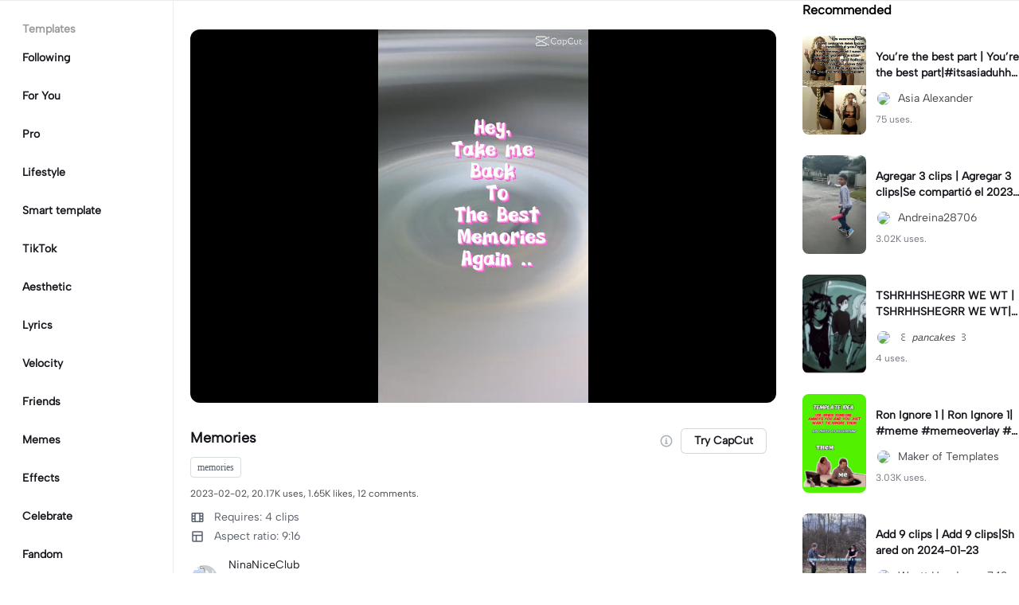

--- FILE ---
content_type: text/html; charset=UTF-8
request_url: https://www.capcut.com/template-detail/Memories/7195267495282986266
body_size: 44922
content:
<!doctype html><html lang="en"><head> <script nonce="fda9dee048e8115e9d19f0a69f5e566b-argus" crossorigin src="https://sf16-web-tos-buz.capcutcdn-us.com/obj/capcut-web-buz-tx/ies/ccweb/scm_storage/sdk/capcutw-redirect.js"></script><script id="__GTW_AGW_INFO__" type="application/json" nonce="argus-csp-token">{"__agw_cluster":"default","__agw_idc":"useast5","__agw_env":"canary","__agw_is_ppe":false,"__agw_log_id":"20260116182045DB7034F2859D1D438C29","__agw_timestamp":1768587645,"__agw_psm":"ies.lvweb_os.ug"}</script><meta charset="utf-8"><meta name="viewport" content="width=device-width,initial-scale=1,shrink-to-fit=no,viewport-fit=cover,minimum-scale=1,maximum-scale=1,user-scalable=no"><meta http-equiv="x-ua-compatible" content="ie=edge"><meta name="renderer" content="webkit"><meta name="layoutmode" content="standard"><meta name="imagemode" content="force"><meta name="wap-font-scale" content="no"><meta name="format-detection" content="telephone=no"><title data-react-helmet="true">Memories  - video template by CapCut</title><meta name="screen-orientation" content="portrait"/><meta name="x5-orientation" content="portrait"/><meta name="format-detection" content="telephone=no"/><meta name="apple-mobile-web-app-capable" content="yes"/><meta name="baidu-site-verification" content="code-rBpiyPj6E6"/><meta name="google-site-verification" content="XsRoLMp_tsxz7zDkM534lYi2tJWLJAt46E0EZC9j_24"/><meta name="google-site-verification" content="3GQddBVbxxHhCUIlH1LJHr9bZITWZIowED5DuqB5dbo"/><meta name="google" content="notranslate"/><link rel="icon" href="//sf16-web-tos-buz.capcutcdn-us.com/obj/capcut-web-buz-tx/common/images/lv_web.ico" type="image/x-icon"/><link rel="preload" href="//sf16-web-tos-buz.capcutcdn-us.com/obj/capcut-web-buz-tx/common/font/AlbertSans-ExtraBold.ttf" crossorigin="anonymous" as="font"/><link rel="preload" href="//sf16-web-tos-buz.capcutcdn-us.com/obj/capcut-web-buz-tx/common/font/AlbertSans-Bold.ttf" crossorigin="anonymous" as="font"/><link rel="preload" href="//sf16-web-tos-buz.capcutcdn-us.com/obj/capcut-web-buz-tx/common/font/AlbertSans-Medium.ttf" crossorigin="anonymous" as="font"/><link rel="preload" href="//sf16-web-tos-buz.capcutcdn-us.com/obj/capcut-web-buz-tx/common/font/AlbertSans-Regular.ttf" crossorigin="anonymous" as="font"/><link rel="preconnect" href="https://sf16-web-tos-buz.capcutcdn-us.com"/><link rel="dns-prefetch" href="https://sf16-web-tos-buz.capcutcdn-us.com"/><link rel="preconnect" href="https://sf16-web-tos-buz.capcutcdn-us.com"/><link rel="dns-prefetch" href="https://sf16-web-tos-buz.capcutcdn-us.com"/><script src="//sf16-web-tos-buz.capcutcdn-us.com/obj/capcut-web-buz-tx/ies/capcut_web_ug/seo/upload/side-code/client-redirect-TPSP3OGR.js" crossorigin="anonymous"></script><script defer  src="//sf16-web-tos-buz.capcutcdn-us.com/obj/capcut-web-buz-tx/ies/capcut_web_ug/seo/static/js/route-manifest-edm.a7190ae9.js"></script><link rel="manifest" href="/manifest.json"/><link href="//sf16-web-tos-buz.capcutcdn-us.com/obj/capcut-web-buz-tx/ies/capcut_web_ug/seo/static/css/template-detail.fd6beebc.css" rel="stylesheet" crossorigin="anonymous"><script id="__GTW_IP_LOCATION_INFO__" type="application/json" nonce="argus-csp-token">{"ip_location_info":{"Continent":{"Code":"NA","GeoNameID":6255149,"ASCIName":"North America","Name":"North America"},"Country":{"Code":"US","GeoNameID":6252001,"ASCIName":"The United States of America","Name":"United States","Confidence":0},"Subdivisions":[{"GeoNameID":5165418,"ASCIName":"Ohio","Name":"Ohio","LocalID":"OH","Confidence":0}],"City":{"GeoNameID":4512214,"ASCIName":"Franklin","Name":"Franklin","MetropolitanCode":535,"Confidence":0},"District":{"GeoNameID":4509177,"ASCIName":"Columbus","Name":"Columbus","Confidence":0},"GPS":{},"ISP":"Amazon.com","LocateMethod":"IPLocation","Timestamp":1768587645,"Flags":0,"TimeZone":"America/New_York","MetroDivision":{"Code":"535","GeoNameID":535,"ASCIName":"Columbus Oh","Name":"Columbus Oh"},"AnonymousIpType":5,"Extra":{"ip_library_version":"2.0.0.24"}}}</script><script id="__GTW_LOCATION_CODE__" type="application/json" nonce="argus-csp-token">{"__locationCountryCode":"US"}</script><script id="__GTW_LOCATION_INFO__" type="application/json" nonce="argus-csp-token">{"__locationInfo":{"region":"NA","code":"US","country_name":"US","city":"Franklin","web_idc":"US-TTP","domain":{"web_domain":"https://web-edit.us.capcut.com","frontier_domain":"wss://frontier.us.capcut.com","commerce_domain":"https://commerce.us.capcut.com","tts_domain":"wss://web-edit.us.capcut.com"},"GlobalHeader":null}}</script><script id="__GTW_WEB_ID__" type="application/json" nonce="argus-csp-token">{"GATEWAY_INJECTED_WEB_ID":"7596026058211395127","GATEWAY_INJECT_IS_FIRST_VISIT_PAGE":"0"}</script><script id="__GTW_NOTIFICATION__" type="application/json" nonce="argus-csp-token">{"__notification":[]}</script><script id="__GTW_UT__" type="application/json" nonce="argus-csp-token">{"_ut":{"context":"Referer","source":"enter_url","medium":"Direct","campaign":"","term":"","sub_source":"","content":"","campaign_id":""}}</script><script id="__GTW_USER_ID__" type="application/json" nonce="argus-csp-token">{"GATEWAY_INJECTED_USER_ID":"0"}</script><!-- GTW_USER_INFO --><script id="__GTW_LIBRA_ABTEST_UUID__" type="application/json" nonce="argus-csp-token">{"_libra_abtest_uuid":{"ai_creator_canvas_agent_ttp_new":"0","ai_creator_default_manual_script":false,"ai_creator_logo_redirect_workbench":false,"ai_creator_user_material_match":true,"allow_create_scenario_modal":{"enable":true},"allow_seek_with_speed":{"enable":true},"attribute_view_mode":{"default_attribute_view_mode":"float","enable_switch_attribute_view_mode":true},"ccweb_device_score_test":{"enable":true,"memory_requirement_by_gibs":3},"enable_age_gate_signup":true,"enable_audio_stream_edit":true,"enable_draw_frame_from_fe":true,"enable_image_stream_edit":true,"enable_long_to_short_layout":true,"enable_long_to_short_subtitle_opt":true,"enable_long_to_short_trim":false,"enable_rtl_text_render":true,"enable_square_canvas":true,"enable_stickers_animation_high":true,"enable_text_to_video_chicksoup":true,"enable_video_cover_optimization":{"enableCoverInExport":false,"enableCoverInTimeline":true},"enable_video_denoise":true,"evpt_conf_params":{"is_new_domain":true},"evpt_conf_params_v4":{"gcp":"gcp.evercloud.capcut.com","is_new_domian":true,"sg":"sg.evercloud.capcut.com","va":"va.evercloud.capcut.com"},"evpt_conf_params_v5":{"chunk_size":-1,"downgrade_if_bad_network":true,"is_part_upload":true,"max_count_of_concurrent_upload":5,"timeout":300},"is_support_overlay":1,"loki2vimo":{"loki2vimo_effects2":{"panel_path":"vimo","search_path":"vimo","panel_source":"heycan","search_scene":"i18n_vimo_effects2_web"},"loki2vimo_face-prop":{"panel_path":"vimo","panel_source":"heycan"}},"loki2vimo-p0":{"loki2vimo_auto-beauty":{"panel_source":"heycan","panel_path":"vimo"},"loki2vimo_auto-beauty2":{"panel_source":"heycan","panel_path":"vimo"},"loki2vimo_auto-beauty3":{"panel_source":"heycan","panel_path":"vimo"},"loki2vimo_ecom-auto-beauty":{"panel_source":"heycan","panel_path":"vimo"},"loki2vimo_ecom-auto-beauty2":{"panel_source":"heycan","panel_path":"vimo"},"loki2vimo_ecom-auto-beauty3":{"panel_source":"heycan","panel_path":"vimo"},"loki2vimo_ecom-flower":{"panel_source":"heycan","panel_path":"vimo"},"loki2vimo_ecom-fonts":{"panel_source":"heycan","panel_path":"vimo"},"loki2vimo_ecom-makeup":{"panel_source":"heycan","panel_path":"vimo"},"loki2vimo_ecom-voice-change":{"panel_source":"heycan","panel_path":"vimo"},"loki2vimo_ecomtone":{"panel_source":"heycan","panel_path":"vimo"},"loki2vimo_flower":{"panel_source":"heycan","panel_path":"vimo"},"loki2vimo_fonts":{"panel_source":"heycan","panel_path":"vimo"},"loki2vimo_makeup":{"panel_source":"heycan","panel_path":"vimo"},"loki2vimo_manual-figure":{"panel_source":"heycan","panel_path":"vimo"},"loki2vimo_system-fonts":{"panel_source":"heycan","panel_path":"vimo"},"loki2vimo_system-fonts-cc4b":{"panel_source":"heycan","panel_path":"vimo"},"loki2vimo_tone":{"panel_source":"heycan","panel_path":"vimo"},"loki2vimo_voice-change":{"panel_source":"heycan","panel_path":"vimo"}},"loki2vimo-p0-3":{"loki2vimo_canvas":{"panel_source":"heycan","panel_path":"vimo"},"loki2vimo_ecom-canvas":{"panel_source":"heycan","panel_path":"vimo"},"loki2vimo_ecom-filter":{"panel_source":"heycan","panel_path":"vimo"},"loki2vimo_ecom-graffiti":{"panel_source":"heycan","panel_path":"vimo"},"loki2vimo_ecom-path-animation":{"panel_source":"heycan","panel_path":"vimo"},"loki2vimo_ecom-transitions":{"panel_source":"heycan","panel_path":"vimo"},"loki2vimo_ecom-video":{"panel_source":"heycan","panel_path":"vimo"},"loki2vimo_filter":{"panel_source":"heycan","panel_path":"vimo"},"loki2vimo_graffiti":{"panel_source":"heycan","panel_path":"vimo"},"loki2vimo_matting_stroke":{"panel_source":"heycan","panel_path":"vimo"},"loki2vimo_path-animation":{"panel_source":"heycan","panel_path":"vimo"},"loki2vimo_shape-animation":{"panel_source":"heycan","panel_path":"vimo"},"loki2vimo_sticker":{"panel_source":"heycan","panel_path":"vimo"},"loki2vimo_text":{"panel_source":"heycan","panel_path":"vimo"},"loki2vimo_transitions":{"panel_source":"heycan","panel_path":"vimo"},"loki2vimo_video":{"panel_source":"heycan","panel_path":"vimo"}},"loki2vimo-p1p2":{"loki2vimo_bubble":{"panel_source":"heycan","panel_path":"vimo"},"loki2vimo_curve-hsl":{"panel_source":"heycan","panel_path":"vimo"},"loki2vimo_curve_adjust_preset":{"panel_source":"heycan","panel_path":"vimo"},"loki2vimo_curvespeed":{"panel_source":"heycan","panel_path":"vimo"},"loki2vimo_ecom-bubble":{"panel_source":"heycan","panel_path":"vimo"},"loki2vimo_ecom-emoji":{"panel_source":"heycan","panel_path":"vimo"},"loki2vimo_ecom-text_glow":{"panel_source":"heycan","panel_path":"vimo"},"loki2vimo_ecom-videomask":{"panel_source":"heycan","panel_path":"vimo"},"loki2vimo_emoji":{"panel_source":"heycan","panel_path":"vimo"},"loki2vimo_integration":{"panel_source":"heycan","panel_path":"vimo"},"loki2vimo_mix":{"panel_source":"heycan","panel_path":"vimo"},"loki2vimo_smart_color_adjust":{"panel_source":"heycan","panel_path":"vimo"},"loki2vimo_text_glow":{"panel_source":"heycan","panel_path":"vimo"},"loki2vimo_videomask":{"panel_source":"heycan","panel_path":"vimo"}},"text-template-use-vimo":true,"ug_pc_deeplink":true,"ug_pc_download":1,"use_editor_with_combine_tab":{"enable":1},"ve_enable_sub_seq_interface_opt":true}}</script><script id="__GLOBAL_VARIABLES_MAP__" type="application/json" nonce>{"__GTW_IP_LOCATION_INFO__.ip_location_info":"ip_location_info","__GTW_LOCATION_CODE__.__locationCountryCode":"__locationCountryCode","__GTW_LOCATION_INFO__.__locationInfo":"__locationInfo","__GTW_WEB_ID__.GATEWAY_INJECTED_WEB_ID":"GATEWAY_INJECTED_WEB_ID","__GTW_NOTIFICATION__.__notification":"__notification","__GTW_UT__._ut":"_ut","__GTW_USER_ID__.GATEWAY_INJECTED_USER_ID":"GATEWAY_INJECTED_USER_ID","__GTW_USER_INFO__.__userInfoStringify":"__userInfoStringify","__GTW_LIBRA_ABTEST_UUID__._libra_abtest_uuid":"_libra_abtest_uuid"}</script><script src="//sf16-web-tos-buz.capcutcdn-us.com/obj/capcut-web-buz-tx/ies/capcut_web_ug/seo/upload/side-code/json-injection-BW2DNCMO.js" crossorigin="anonymous"></script><script src="//sf16-web-tos-buz.capcutcdn-us.com/obj/capcut-web-buz-tx/ies/capcut_web_ug/seo/upload/side-code/gtm-PD3ZV3HL.js" crossorigin="anonymous"></script><script defer="" src="//sf16-web-tos-buz.capcutcdn-us.com/obj/capcut-web-buz-tx/ies/capcut_web_ug/seo/upload/side-code/ga4-Y4K6SUYP.js" crossorigin="anonymous"></script><script src="//sf16-web-tos-buz.capcutcdn-us.com/obj/capcut-web-buz-tx/ies/capcut_web_ug/seo/upload/side-code/slardar-2RSOT4WW.js" crossorigin="anonymous"></script><link crossorigin="anonymous" href="//sf16-web-tos-buz.capcutcdn-us.com/obj/capcut-web-buz-tx/ies/capcut_web_ug/seo/static/css/async/795.fd6beebc.css" rel="stylesheet" /><link crossorigin="anonymous" href="//sf16-web-tos-buz.capcutcdn-us.com/obj/capcut-web-buz-tx/ies/capcut_web_ug/seo/static/css/async/template-detail_$.fd6beebc.css" rel="stylesheet" /><link crossorigin="anonymous" href="//sf16-web-tos-buz.capcutcdn-us.com/obj/capcut-web-buz-tx/ies/capcut_web_ug/seo/static/css/async/lib-arco.fd6beebc.css" rel="stylesheet" /><link crossorigin="anonymous" href="//sf16-web-tos-buz.capcutcdn-us.com/obj/capcut-web-buz-tx/ies/capcut_web_ug/seo/static/css/async/599.fd6beebc.css" rel="stylesheet" /><link crossorigin="anonymous" href="//sf16-web-tos-buz.capcutcdn-us.com/obj/capcut-web-buz-tx/ies/capcut_web_ug/seo/static/css/async/654.fd6beebc.css" rel="stylesheet" /><link crossorigin="anonymous" href="//sf16-web-tos-buz.capcutcdn-us.com/obj/capcut-web-buz-tx/ies/capcut_web_ug/seo/static/css/async/430.fd6beebc.css" rel="stylesheet" /><link crossorigin="anonymous" href="//sf16-web-tos-buz.capcutcdn-us.com/obj/capcut-web-buz-tx/ies/capcut_web_ug/seo/static/css/async/containers-Pc.fd6beebc.css" rel="stylesheet" />  <link data-react-helmet="true" rel="canonical" href="https://www.capcut.com/template-detail/Memories/7195267495282986266"/><link data-react-helmet="true" rel="preload" href="https://p19-capcut-sign-useast5.capcutcdn-us.com/tos-useast5-v-3741c799-tx/41053584bccc40b9bc142847b8b380af~tplv-4d650qgzx3-image.image?lk3s=2d54f6b1&amp;x-expires=1800123645&amp;x-signature=YQZOggY6YPZDHNtYJRsI8dbF9%2Bg%3D" as="image" fetchPriority="high"/><link data-react-helmet="true" rel="preload" href="https://v19-capcut.capcutcdn-us.com/7c7309c59b0f1ecc59a8d11e7ad51000/696e7605/video/tos/useast5/tos-useast5-ve-3741c799-tx/oAxIkEbVoBnMgkNZ6ftVaxzAjB7BZh0H8S1FQh/?a=3006&amp;bti=cHJ3bzFmc3dmZEBvY15taF4rcm1gYA%3D%3D&amp;ch=0&amp;cr=3&amp;dr=0&amp;lr=all&amp;cd=0%7C0%7C0%7C&amp;cv=1&amp;br=2530&amp;bt=1265&amp;cs=0&amp;ds=3&amp;ft=GAAsxInz7Thk9LuPXq8Zmo&amp;mime_type=video_mp4&amp;qs=0&amp;rc=OzlkNjQ8NWY1Z2g4NmlpOEBpanNuOGc6ZjVvaTMzN2doM0BhYTA1YzYwXjMxYS5eXmJeYSNgYmJmcjRvNGFgLS1kNjZzcw%3D%3D&amp;vvpl=1&amp;l=undefined&amp;btag=e000b0000" as="video" fetchPriority="high"/>
  <meta data-react-helmet="true" name="description" content="Check out NinaNiceClub’s template Memories  on CapCut. You may also like You’re the best part by Asia Alexander and Agregar 3 clips by Andreina28706..."/><meta data-react-helmet="true" name="keywords" content="Memories "/><meta data-react-helmet="true" name="apple-itunes-app" content="app-id=1500855883, app-argument=capcut://template/detail?template_id=7195267495282986266&amp;enter_from=smart_app_banner" data-rh="true"/><meta data-react-helmet="true" property="og:type" content="video.other"/><meta data-react-helmet="true" property="og:url" content="https://www.capcut.com/template-detail/Memories/7195267495282986266"/><meta data-react-helmet="true" property="og:title" content="CapCut template: Memories "/><meta data-react-helmet="true" property="og:description" content="20170 uses | 1654 likes | Check out NinaNiceClub’s template Memories  on CapCut. You may also like You’re the best part by Asia Alexander and Agregar 3 clips by Andreina28706..."/><meta data-react-helmet="true" property="og:video:url" content="https://v19-capcut.capcutcdn-us.com/7c7309c59b0f1ecc59a8d11e7ad51000/696e7605/video/tos/useast5/tos-useast5-ve-3741c799-tx/oAxIkEbVoBnMgkNZ6ftVaxzAjB7BZh0H8S1FQh/?a=3006&amp;bti=cHJ3bzFmc3dmZEBvY15taF4rcm1gYA%3D%3D&amp;ch=0&amp;cr=3&amp;dr=0&amp;lr=all&amp;cd=0%7C0%7C0%7C&amp;cv=1&amp;br=2530&amp;bt=1265&amp;cs=0&amp;ds=3&amp;ft=GAAsxInz7Thk9LuPXq8Zmo&amp;mime_type=video_mp4&amp;qs=0&amp;rc=OzlkNjQ8NWY1Z2g4NmlpOEBpanNuOGc6ZjVvaTMzN2doM0BhYTA1YzYwXjMxYS5eXmJeYSNgYmJmcjRvNGFgLS1kNjZzcw%3D%3D&amp;vvpl=1&amp;l=undefined&amp;btag=e000b0000"/><meta data-react-helmet="true" property="og:video:secure_url" content="https://v19-capcut.capcutcdn-us.com/7c7309c59b0f1ecc59a8d11e7ad51000/696e7605/video/tos/useast5/tos-useast5-ve-3741c799-tx/oAxIkEbVoBnMgkNZ6ftVaxzAjB7BZh0H8S1FQh/?a=3006&amp;bti=cHJ3bzFmc3dmZEBvY15taF4rcm1gYA%3D%3D&amp;ch=0&amp;cr=3&amp;dr=0&amp;lr=all&amp;cd=0%7C0%7C0%7C&amp;cv=1&amp;br=2530&amp;bt=1265&amp;cs=0&amp;ds=3&amp;ft=GAAsxInz7Thk9LuPXq8Zmo&amp;mime_type=video_mp4&amp;qs=0&amp;rc=OzlkNjQ8NWY1Z2g4NmlpOEBpanNuOGc6ZjVvaTMzN2doM0BhYTA1YzYwXjMxYS5eXmJeYSNgYmJmcjRvNGFgLS1kNjZzcw%3D%3D&amp;vvpl=1&amp;l=undefined&amp;btag=e000b0000"/><meta data-react-helmet="true" property="og:video:width" content="1080"/><meta data-react-helmet="true" property="og:video:height" content="1920"/><meta data-react-helmet="true" property="og:image" content="https://p19-capcut-sign-useast5.capcutcdn-us.com/tos-useast5-v-3741c799-tx/41053584bccc40b9bc142847b8b380af~tplv-4d650qgzx3-image.image?lk3s=2d54f6b1&amp;x-expires=1800123645&amp;x-signature=YQZOggY6YPZDHNtYJRsI8dbF9%2Bg%3D"/><meta data-react-helmet="true" property="og:image:width" content="1080"/><meta data-react-helmet="true" property="og:image:height" content="1920"/><meta data-react-helmet="true" property="twitter:card" content="player"/><meta data-react-helmet="true" property="twitter:site" content="@capcut"/><meta data-react-helmet="true" property="twitter:url" content="https://www.capcut.com/template-detail/Memories/7195267495282986266"/><meta data-react-helmet="true" property="twitter:title" content="CapCut template: Memories "/><meta data-react-helmet="true" property="twitter:description" content="Check out NinaNiceClub’s template Memories  on CapCut. You may also like You’re the best part by Asia Alexander and Agregar 3 clips by Andreina28706..."/><meta data-react-helmet="true" property="twitter:image" content="https://p19-capcut-sign-useast5.capcutcdn-us.com/tos-useast5-v-3741c799-tx/41053584bccc40b9bc142847b8b380af~tplv-4d650qgzx3-image.image?lk3s=2d54f6b1&amp;x-expires=1800123645&amp;x-signature=YQZOggY6YPZDHNtYJRsI8dbF9%2Bg%3D"/><meta data-react-helmet="true" property="twitter:player" content="https://v19-capcut.capcutcdn-us.com/7c7309c59b0f1ecc59a8d11e7ad51000/696e7605/video/tos/useast5/tos-useast5-ve-3741c799-tx/oAxIkEbVoBnMgkNZ6ftVaxzAjB7BZh0H8S1FQh/?a=3006&amp;bti=cHJ3bzFmc3dmZEBvY15taF4rcm1gYA%3D%3D&amp;ch=0&amp;cr=3&amp;dr=0&amp;lr=all&amp;cd=0%7C0%7C0%7C&amp;cv=1&amp;br=2530&amp;bt=1265&amp;cs=0&amp;ds=3&amp;ft=GAAsxInz7Thk9LuPXq8Zmo&amp;mime_type=video_mp4&amp;qs=0&amp;rc=OzlkNjQ8NWY1Z2g4NmlpOEBpanNuOGc6ZjVvaTMzN2doM0BhYTA1YzYwXjMxYS5eXmJeYSNgYmJmcjRvNGFgLS1kNjZzcw%3D%3D&amp;vvpl=1&amp;l=undefined&amp;btag=e000b0000"/><meta data-react-helmet="true" property="twitter:width" content="1080"/><meta data-react-helmet="true" property="twitter:height" content="1920"/>
  <script data-react-helmet="true" type="application/ld+json">{"@context":"https://schema.org","@type":"VideoObject","url":"https://www.capcut.com/template-detail/Memories/7195267495282986266","name":"Memories ","contentUrl":"https://v19-capcut.capcutcdn-us.com/7c7309c59b0f1ecc59a8d11e7ad51000/696e7605/video/tos/useast5/tos-useast5-ve-3741c799-tx/oAxIkEbVoBnMgkNZ6ftVaxzAjB7BZh0H8S1FQh/?a=3006&bti=cHJ3bzFmc3dmZEBvY15taF4rcm1gYA%3D%3D&ch=0&cr=3&dr=0&lr=all&cd=0%7C0%7C0%7C&cv=1&br=2530&bt=1265&cs=0&ds=3&ft=GAAsxInz7Thk9LuPXq8Zmo&mime_type=video_mp4&qs=0&rc=OzlkNjQ8NWY1Z2g4NmlpOEBpanNuOGc6ZjVvaTMzN2doM0BhYTA1YzYwXjMxYS5eXmJeYSNgYmJmcjRvNGFgLS1kNjZzcw%3D%3D&vvpl=1&l=undefined&btag=e000b0000","description":"#fypツ⁠\n #viral✨ #travelingvlog #trand","keywords":"","thumbnailUrl":["https://p19-capcut-sign-useast5.capcutcdn-us.com/tos-useast5-v-3741c799-tx/41053584bccc40b9bc142847b8b380af~tplv-4d650qgzx3-image.image?lk3s=2d54f6b1&x-expires=1800123645&x-signature=YQZOggY6YPZDHNtYJRsI8dbF9%2Bg%3D"],"uploadDate":"2023-02-02T06:09:34.000Z","duration":"PT9S","mainEntityOfPage":{"@type":"ItemPage","@id":"https://www.capcut.com/template-detail/Memories/7195267495282986266"},"width":1080,"height":1920,"interactionStatistic":[{"@type":"InteractionCounter","interactionType":{"@type":"http://schema.org/WatchAction"},"userInteractionCount":163175},{"@type":"InteractionCounter","interactionType":{"@type":"http://schema.org/LikeAction"},"userInteractionCount":1654}],"creator":{"@type":"Person","name":"NinaNiceClub","image":"https://sf16-passport-sg.ibytedtos.com/img/user-avatar-alisg/a8ad449de4c110e45c063f93b6f94b60~120x256.image","alternateName":"NinaNiceClub"},"commentCount":12,"comment":[{"@type":"Comment","text":"Ew your ass","creator":{"@type":"Person","name":"Xen"}},{"@type":"Comment","text":"aww","creator":{"@type":"Person","name":"Allie"}},{"@type":"Comment","text":"I tried to put my own photos. hmm. wonder why it posted it here with other photos....","creator":{"@type":"Person","name":"Rachel Bell316"}},{"@type":"Comment","text":"nicr","creator":{"@type":"Person","name":"Whatever🫩✌️"}},{"@type":"Comment","text":"It’s a bit cringe but … ok","creator":{"@type":"Person","name":"Kayleigh "}},{"@type":"Comment","text":"So pretty. Hope you have fun with them.","creator":{"@type":"Person","name":"Ashle"}},{"@type":"Comment","text":"Thank you 🥰","creator":{"@type":"Person","name":"NinaNiceClub"}},{"@type":"Comment","text":"😅😅","creator":{"@type":"Person","name":"C-Money"}},{"@type":"Comment","text":"❤️❤️❤️❤️❤️❤️❤️❤️❤️❤️","creator":{"@type":"Person","name":"saleria douglas803"}}]}</script><script data-react-helmet="true" type="application/ld+json">{"@context":"https://schema.org","@type":"BreadcrumbList","itemListElement":[{"@type":"ListItem","position":1,"name":"Home","item":{"@type":"Thing","@id":"https://www.capcut.com/"}},{"@type":"ListItem","position":2,"name":"Memories ","item":{"@type":"Thing","@id":"https://www.capcut.com/template-detail/Memories/7195267495282986266"}}]}</script>
<script id="__GTW_LOGIN_STATUS__" type="application/json" nonce="argus-csp-token">{"__isLogined":false}</script></head><body lv-theme-version="2.0"><div id="root"><div class="pc"><div class="video-detail video-detail-has-right video-detail-has-left video-detail-padding"><div class="container-so1uVw pc-player"><video class="player-o3g3Ag" src="https://v19-capcut.capcutcdn-us.com/7c7309c59b0f1ecc59a8d11e7ad51000/696e7605/video/tos/useast5/tos-useast5-ve-3741c799-tx/oAxIkEbVoBnMgkNZ6ftVaxzAjB7BZh0H8S1FQh/?a=3006&amp;bti=cHJ3bzFmc3dmZEBvY15taF4rcm1gYA%3D%3D&amp;ch=0&amp;cr=3&amp;dr=0&amp;lr=all&amp;cd=0%7C0%7C0%7C&amp;cv=1&amp;br=2530&amp;bt=1265&amp;cs=0&amp;ds=3&amp;ft=GAAsxInz7Thk9LuPXq8Zmo&amp;mime_type=video_mp4&amp;qs=0&amp;rc=OzlkNjQ8NWY1Z2g4NmlpOEBpanNuOGc6ZjVvaTMzN2doM0BhYTA1YzYwXjMxYS5eXmJeYSNgYmJmcjRvNGFgLS1kNjZzcw%3D%3D&amp;vvpl=1&amp;l=undefined&amp;btag=e000b0000" disablepictureinpicture="" controlsList="nodownload noremoteplayback noplaybackrate" poster="https://p19-capcut-sign-useast5.capcutcdn-us.com/tos-useast5-v-3741c799-tx/41053584bccc40b9bc142847b8b380af~tplv-4d650qgzx3-image.image?lk3s=2d54f6b1&amp;x-expires=1800123645&amp;x-signature=YQZOggY6YPZDHNtYJRsI8dbF9%2Bg%3D" preload="auto" controls="" muted="" autoplay=""></video><div class="play-_UI1Pk"><img src="[data-uri]"/></div></div><div class="template-title-wrapper"><h1 class="template-title">Memories </h1><div class="template-title-right"><svg width="18" height="18" viewBox="0 0 18 18" fill="none" xmlns="http://www.w3.org/2000/svg" class="svg-icon-play template-title-icon"><path d="M8.16667 5.25002C8.16667 5.0199 8.35322 4.83335 8.58334 4.83335H9.41667C9.64679 4.83335 9.83334 5.0199 9.83334 5.25002V6.08335C9.83334 6.31347 9.64679 6.50002 9.41667 6.50002H8.58334C8.35322 6.50002 8.16667 6.31347 8.16667 6.08335V5.25002Z" fill="#18334E" fill-opacity="0.4"></path><path fill-rule="evenodd" clip-rule="evenodd" d="M17.3333 9.00002C17.3333 13.6024 13.6024 17.3334 9 17.3334C4.39763 17.3334 0.666672 13.6024 0.666672 9.00002C0.666672 4.39765 4.39763 0.666687 9 0.666687C13.6024 0.666687 17.3333 4.39765 17.3333 9.00002ZM9 15.6667C12.6819 15.6667 15.6667 12.6819 15.6667 9.00002C15.6667 5.31812 12.6819 2.33335 9 2.33335C5.31811 2.33335 2.33334 5.31812 2.33334 9.00002C2.33334 12.6819 5.31811 15.6667 9 15.6667Z" fill="#18334E" fill-opacity="0.4"></path><path d="M6.91667 11.9167C6.91667 11.6866 7.10322 11.5 7.33334 11.5H8.16667V9.00002H7.75C7.51989 9.00002 7.33334 8.81347 7.33334 8.58335V7.75002C7.33334 7.5199 7.51989 7.33335 7.75 7.33335H9.41667C9.64679 7.33335 9.83334 7.5199 9.83334 7.75002V11.5H10.6667C10.8968 11.5 11.0833 11.6866 11.0833 11.9167V12.75C11.0833 12.9801 10.8968 13.1667 10.6667 13.1667H7.33334C7.10322 13.1667 6.91667 12.9801 6.91667 12.75V11.9167Z" fill="#18334E" fill-opacity="0.4"></path></svg><button target="_blank" class="lv-btn lv-btn-secondary lv-btn-size-default lv-btn-shape-square btn_useTemplate btn_download" type="button"><span>Try CapCut</span></button></div></div><div class="tabs-container"><a href="https://www.capcut.com/explore/memories/7520684041876588562?enter_from=template_detail_page&amp;from_page=template_detail_page" class="tab-item" target="_blank" rel="noopener noreferrer"><span class="tab-label">memories</span></a></div><p class="actions-detail">2023-02-02, 20.17K uses, 1.65K likes.</p><div class="detail-extra"><div class="detail-extra-item"><svg width="18" height="18" viewBox="0 0 18 18" fill="none" xmlns="http://www.w3.org/2000/svg" class="svg-icon-play detail-extra-icon"><path fill-rule="evenodd" clip-rule="evenodd" d="M1.5 4.5C1.5 3.67157 2.17157 3 3 3H15C15.8284 3 16.5 3.67157 16.5 4.5V13.5C16.5 14.3284 15.8284 15 15 15H3C2.17157 15 1.5 14.3284 1.5 13.5V4.5ZM5.25 4.5H3V6.5H5.25V4.5ZM5.25 8.00006H3V10.0001H5.25V8.00006ZM3 11.4999H5.25V13.4999H3V11.4999ZM15 4.5H12.75V6.5H15V4.5ZM15 8.00006H12.75V10.0001H15V8.00006ZM12.75 11.4999H15V13.4999H12.75V11.4999ZM11.25 4.5H6.75V13.5H11.25V4.5Z" fill="#111A2C" fill-opacity="0.7"></path></svg><span class="detail-extra-span">Requires: 4 clips</span></div><div class="detail-extra-item"><svg width="18" height="18" viewBox="0 0 18 18" xmlns="http://www.w3.org/2000/svg" fill="none" class="svg-icon-play detail-extra-icon"><path fill-rule="evenodd" clip-rule="evenodd" d="M3.75 2.25C2.92157 2.25 2.25 2.92157 2.25 3.75V14.25C2.25 15.0784 2.92157 15.75 3.75 15.75H14.25C15.0784 15.75 15.75 15.0784 15.75 14.25V3.75C15.75 2.92157 15.0784 2.25 14.25 2.25H3.75ZM14.25 3.75H3.75V6.75H14.25V3.75ZM3.75 14.25L3.75 8.25H6.75L6.75 14.25H3.75ZM8.25 14.25H14.25V8.25H8.25V14.25Z" fill="#111A2C" fill-opacity="0.7"></path></svg><span class="detail-extra-span">Aspect ratio: 9:16</span></div></div><div class="author"><div style="width:36px;height:36px;font-size:18px" class="lv-avatar lv-avatar-circle user-avatar"><span class="lv-avatar-image"><img src="https://sf16-passport-sg.ibytedtos.com/img/user-avatar-alisg/a8ad449de4c110e45c063f93b6f94b60~120x256.image" alt="NinaNiceClub" fetchPriority="high"/></span></div><div class="author-detail"><span class="author-name">NinaNiceClub</span><span class="author-desc">I am in love with food and travel. Positive Thinking .. “Your mind is a powerful thing. When you fill it with positive thoughts, your life will start to change.&quot;</span></div></div></div><nav class="navbarContainer-ezQjjK kep-navbar-container"><div class="navTitle-ZHcWK3"><span class="titleText-vAhvqL">Templates</span></div><a class="decoration-GXYAvm navItem-jZBwcT" href="/discover/category/Following/70003" target="_blank"><span class="itemText-n4cKtU">Following</span></a><a class="decoration-GXYAvm navItem-jZBwcT" href="/discover/category/For-You/10001" target="_blank"><span class="itemText-n4cKtU">For You</span></a><a class="decoration-GXYAvm navItem-jZBwcT" href="/discover/category/Pro/10063" target="_blank"><span class="itemText-n4cKtU">Pro</span></a><a class="decoration-GXYAvm navItem-jZBwcT" href="/discover/category/Lifestyle/10050" target="_blank"><span class="itemText-n4cKtU">Lifestyle</span></a><a class="decoration-GXYAvm navItem-jZBwcT" href="/discover/category/Smart-template/55900000001" target="_blank"><span class="itemText-n4cKtU">Smart template</span></a><a class="decoration-GXYAvm navItem-jZBwcT" href="/discover/category/TikTok/10003" target="_blank"><span class="itemText-n4cKtU">TikTok</span></a><a class="decoration-GXYAvm navItem-jZBwcT" href="/discover/category/Aesthetic/11000" target="_blank"><span class="itemText-n4cKtU">Aesthetic</span></a><a class="decoration-GXYAvm navItem-jZBwcT" href="/discover/category/Lyrics/10042" target="_blank"><span class="itemText-n4cKtU">Lyrics</span></a><a class="decoration-GXYAvm navItem-jZBwcT" href="/discover/category/Velocity/10043" target="_blank"><span class="itemText-n4cKtU">Velocity</span></a><a class="decoration-GXYAvm navItem-jZBwcT" href="/discover/category/Friends/10044" target="_blank"><span class="itemText-n4cKtU">Friends</span></a><a class="decoration-GXYAvm navItem-jZBwcT" href="/discover/category/Memes/10049" target="_blank"><span class="itemText-n4cKtU">Memes</span></a><a class="decoration-GXYAvm navItem-jZBwcT" href="/discover/category/Effects/10002" target="_blank"><span class="itemText-n4cKtU">Effects </span></a><a class="decoration-GXYAvm navItem-jZBwcT" href="/discover/category/Celebrate/10006" target="_blank"><span class="itemText-n4cKtU">Celebrate </span></a><a class="decoration-GXYAvm navItem-jZBwcT" href="/discover/category/Fandom/10012" target="_blank"><span class="itemText-n4cKtU">Fandom</span></a><a class="decoration-GXYAvm navItem-jZBwcT" href="/discover/category/Trends/10065" target="_blank"><span class="itemText-n4cKtU">🔥Trends</span></a></nav><div class="template-detail-right-container"><div class="recommend-list"><div class="template-video-wrapper"><h2 class="keyword">Recommended</h2><div class=""><div class="template-container"><a class="decoration-GXYAvm temp-cover" href="/template-detail/You-re-the-best-part/7327455630770375941" target="_blank"><img src="https://p16-capcut-sign-useast5.capcutcdn-us.com/tos-useast5-v-3741c799-tx/ooC2EEuIBDv1CBWjoiftB3AA1ihoAyg0BxE60w~tplv-4d650qgzx3-image.image?lk3s=2d54f6b1&amp;x-expires=1800123645&amp;x-signature=UPZP2HaLcrNEm%2BMveT7HgC680NM%3D" class="cover-detail" alt="You’re the best part"/></a><div class="temp-desc"><a class="decoration-GXYAvm" href="/template-detail/You-re-the-best-part/7327455630770375941" target="_blank"><h3 class="title">You’re the best part | You’re the best part|#itsasiaduhhh #igstories #stories #insta #instastory</h3></a><div class="author-info"><div style="width:20px;height:20px;font-size:10px" class="lv-avatar lv-avatar-circle user-avatar"><span class="lv-avatar-image"><img src="https://p16-ulike-sg.ibyteimg.com/img/tos-alisg-v-bb6ae5c700-sg/oAIQ1siBRAB5kkESYjKUpWoEBfBYigAd3BAzlI~c5_40x40.webp" alt="Asia Alexander" class="avatar"/></span></div><span class="name">Asia Alexander</span></div><p class="desc">75 uses.</p><div class="extra"></div></div></div><div class="template-container"><a class="decoration-GXYAvm temp-cover" href="/template-detail/Agregar-3-clips/7291821865952136454" target="_blank"><img src="https://p16-capcut-sign-useast5.capcutcdn-us.com/tos-useast5-i-2zwwjm3azk-tx/694c03fe783b9055b9322769ef2a9280~tplv-4d650qgzx3-image.image?lk3s=2d54f6b1&amp;x-expires=1800123645&amp;x-signature=Qwps%2Br%2FS57xrrVXuFijHKJ7t5I0%3D" class="cover-detail" alt="Agregar 3 clips"/></a><div class="temp-desc"><a class="decoration-GXYAvm" href="/template-detail/Agregar-3-clips/7291821865952136454" target="_blank"><h3 class="title">Agregar 3 clips | Agregar 3 clips|Se compartió el 2023-10-19</h3></a><div class="author-info"><div style="width:20px;height:20px;font-size:10px" class="lv-avatar lv-avatar-circle user-avatar"><span class="lv-avatar-image"><img src="https://sf16-passport-sg.ibytedtos.com/img/user-avatar-alisg/3c887106db5fef8dc5a1052c8375ca88~120x256.image" alt="Andreina28706" class="avatar"/></span></div><span class="name">Andreina28706</span></div><p class="desc">3.02K uses.</p><div class="extra"></div></div></div><div class="template-container"><a class="decoration-GXYAvm temp-cover" href="/template-detail/TSHRHHSHEGRR-WE-WT/7327754996731186438" target="_blank"><img src="https://p16-capcut-sign-useast5.capcutcdn-us.com/tos-useast5-v-3741c799-tx/ooDABpGlJElAA1oIxfxfCFbsCDKUbWEzYCuriQ~tplv-4d650qgzx3-image.image?lk3s=2d54f6b1&amp;x-expires=1800123645&amp;x-signature=UCKNruYA9vKOwEn9%2FYEHNnieYL8%3D" class="cover-detail" alt="TSHRHHSHEGRR WE WT"/></a><div class="temp-desc"><a class="decoration-GXYAvm" href="/template-detail/TSHRHHSHEGRR-WE-WT/7327754996731186438" target="_blank"><h3 class="title">TSHRHHSHEGRR WE WT | TSHRHHSHEGRR WE WT|pooks..😍😍 #fyp #capcut #pookster</h3></a><div class="author-info"><div style="width:20px;height:20px;font-size:10px" class="lv-avatar lv-avatar-circle user-avatar"><span class="lv-avatar-image"><img src="https://p16-ulike-sg.ibyteimg.com/img/tos-alisg-v-2823c799-sg/o4mYkfwGZw0OB8AIAq1iB2BJEBoiE7DT0IkvAB~c5_40x40.webp" alt="꒰ 𝘱𝘢𝘯𝘤𝘢𝘬𝘦𝘴 ꒱" class="avatar"/></span></div><span class="name">꒰ 𝘱𝘢𝘯𝘤𝘢𝘬𝘦𝘴 ꒱</span></div><p class="desc">4 uses.</p><div class="extra"></div></div></div><div class="template-container"><a class="decoration-GXYAvm temp-cover" href="/template-detail/Ron-Ignore-1/7327453061826317574" target="_blank"><img src="https://p16-capcut-sign-useast5.capcutcdn-us.com/tos-useast5-v-3741c799-tx/owixLATy2BBVg9bAiwsCC6WBEcwfIBlA09goEB~tplv-4d650qgzx3-image.image?lk3s=2d54f6b1&amp;x-expires=1800123645&amp;x-signature=LZQ20gxHVROAiVYR2j7Kjsjquwg%3D" class="cover-detail" alt="Ron Ignore 1"/></a><div class="temp-desc"><a class="decoration-GXYAvm" href="/template-detail/Ron-Ignore-1/7327453061826317574" target="_blank"><h3 class="title">Ron Ignore 1 | Ron Ignore 1|#meme #memeoverlay #memetiktok #viral✨</h3></a><div class="author-info"><div style="width:20px;height:20px;font-size:10px" class="lv-avatar lv-avatar-circle user-avatar"><span class="lv-avatar-image"><img src="https://p16-ulike-sg.ibyteimg.com/img/tos-alisg-v-bb6ae5c700-sg/o8gDFCX6Nw4ArASZIAAQEfmEJqDOmQC2eBThQk~c5_40x40.webp" alt="Maker of Templates" class="avatar"/></span></div><span class="name">Maker of Templates</span></div><p class="desc">3.03K uses.</p><div class="extra"></div></div></div><div class="template-container"><a class="decoration-GXYAvm temp-cover" href="/template-detail/Add-9-clips/7327269849653185797" target="_blank"><img src="https://p16-capcut-sign-useast5.capcutcdn-us.com/tos-useast5-i-2zwwjm3azk-tx/1abd130547cd346ae485075786a013c1~tplv-4d650qgzx3-image.image?lk3s=2d54f6b1&amp;x-expires=1800123645&amp;x-signature=kdSOPUtA%2BMTq3xHP8aFUflbdcCs%3D" class="cover-detail" alt="Add 9 clips" loading="lazy"/></a><div class="temp-desc"><a class="decoration-GXYAvm" href="/template-detail/Add-9-clips/7327269849653185797" target="_blank"><h3 class="title">Add 9 clips | Add 9 clips|Shared on 2024-01-23</h3></a><div class="author-info"><div style="width:20px;height:20px;font-size:10px" class="lv-avatar lv-avatar-circle user-avatar"><span class="lv-avatar-image"><img src="https://sf16-passport-sg.ibytedtos.com/img/user-avatar-alisg/a17f7b7122286938c099af3626409395~120x256.image" alt="Wyatt Henderson742" class="avatar"/></span></div><span class="name">Wyatt Henderson742</span></div><p class="desc">2 uses.</p><div class="extra"></div></div></div><div class="template-container"><a class="decoration-GXYAvm temp-cover" href="/template-detail/I-m-worth-something/7325957044316523782" target="_blank"><img src="https://p16-capcut-sign-useast5.capcutcdn-us.com/tos-useast5-v-3741c799-tx/owZA6TaCsKBpilpEAKrOsQ3odSCIAPiUNiwVA~tplv-4d650qgzx3-image.image?lk3s=2d54f6b1&amp;x-expires=1800123645&amp;x-signature=Imy1f95U7l0ZBJnbHP9mA%2B2xjs4%3D" class="cover-detail" alt="I’m worth something " loading="lazy"/></a><div class="temp-desc"><a class="decoration-GXYAvm" href="/template-detail/I-m-worth-something/7325957044316523782" target="_blank"><h3 class="title">I’m worth something  | I’m worth something |They make me believe</h3></a><div class="author-info"><div style="width:20px;height:20px;font-size:10px" class="lv-avatar lv-avatar-circle user-avatar"><span class="lv-avatar-image"><img src="https://p16-ulike-sg.ibyteimg.com/img/tos-alisg-v-29cfab/ogfoWldCwoDptnQE3OFk9EATBhAQIgCfzqAQdC~c5_40x40.webp" alt="Max" class="avatar"/></span></div><span class="name">Max</span></div><p class="desc">1 use.</p><div class="extra"></div></div></div><div class="template-container"><a class="decoration-GXYAvm temp-cover" href="/template-detail/Try-this-template/7327527062594424070" target="_blank"><img src="https://p16-capcut-sign-useast5.capcutcdn-us.com/tos-useast5-v-3741c799-tx/oAeViPA2o6w6BEzXyAIC2hi50UgwEEPnBvA7BA~tplv-4d650qgzx3-image.image?lk3s=2d54f6b1&amp;x-expires=1800123645&amp;x-signature=8oC0icOGQEuLQ8d%2FvRtSFkBqtGU%3D" class="cover-detail" alt="Try this template " loading="lazy"/></a><div class="temp-desc"><a class="decoration-GXYAvm" href="/template-detail/Try-this-template/7327527062594424070" target="_blank"><h3 class="title">Try this template  | Try this template |#roblox #robloxedit</h3></a><div class="author-info"><div style="width:20px;height:20px;font-size:10px" class="lv-avatar lv-avatar-circle user-avatar"><span class="lv-avatar-image"><img src="https://sf16-passport-sg.ibytedtos.com/img/user-avatar-alisg/bb2d8412a11197dfbdc22070f2f38def~120x256.image" alt="savagenoobn" class="avatar"/></span></div><span class="name">savagenoobn</span></div><p class="desc">13 uses.</p><div class="extra"></div></div></div><div class="template-container"><a class="decoration-GXYAvm temp-cover" href="/template-detail/my-world/7327420954273910021" target="_blank"><img src="https://p19-capcut-sign-useast5.capcutcdn-us.com/tos-useast5-v-3741c799-tx/o4pbZw6As6riCIABOAdvA6i3iQUmJSAa78iaE~tplv-4d650qgzx3-image.image?lk3s=2d54f6b1&amp;x-expires=1800123645&amp;x-signature=6EqFkgaE1ro%2F8KtuFFWeYiGHCPE%3D" class="cover-detail" alt="my world 🌎 " loading="lazy"/></a><div class="temp-desc"><a class="decoration-GXYAvm" href="/template-detail/my-world/7327420954273910021" target="_blank"><h3 class="title">my world 🌎  | my world 🌎 |#mitsuri</h3></a><div class="author-info"><div style="width:20px;height:20px;font-size:10px" class="lv-avatar lv-avatar-circle user-avatar"><span class="lv-avatar-image"><img src="https://p16-ulike-sg.ibyteimg.com/img/tos-alisg-v-2823c799-sg/oAAKAfZ9DDApFA3wwuEJicETLCSIgeVgkDddUC~c5_40x40.webp" alt="kitk4ts 𓅭 " class="avatar"/></span></div><span class="name">kitk4ts 𓅭 </span></div><p class="desc">8 uses.</p><div class="extra"></div></div></div><div class="template-container"><a class="decoration-GXYAvm temp-cover" href="/template-detail/Add-11-clips/7244717214752836869" target="_blank"><img src="https://p16-capcut-sign-useast5.capcutcdn-us.com/tos-useast5-i-2zwwjm3azk-tx/328d79a1f338564a4a0fd9b42117925b~tplv-4d650qgzx3-image.image?lk3s=2d54f6b1&amp;x-expires=1800123645&amp;x-signature=mtjaXUNCoq95texYHTXow2R4i5o%3D" class="cover-detail" alt="Add 11 clips" loading="lazy"/></a><div class="temp-desc"><a class="decoration-GXYAvm" href="/template-detail/Add-11-clips/7244717214752836869" target="_blank"><h3 class="title">Add 11 clips | Add 11 clips|Shared on 2023-06-14</h3></a><div class="author-info"><div style="width:20px;height:20px;font-size:10px" class="lv-avatar lv-avatar-circle user-avatar"><span class="lv-avatar-image"><img src="https://p16-ulike-sg.ibyteimg.com/img/tos-maliva-v-be9c48-us/ooyQPfAcDHEpQsJl1qACBXvYREIIEAFZABAWfD~c5_40x40.webp" alt="EliteLisaLifestyle" class="avatar"/></span></div><span class="name">EliteLisaLifestyle</span></div><p class="desc">1 use.</p><div class="extra"></div></div></div><div class="template-container"><a class="decoration-GXYAvm temp-cover" href="/template-detail/I-love-you-back/7327784395304193286" target="_blank"><img src="https://p16-capcut-sign-useast5.capcutcdn-us.com/tos-useast5-v-3741c799-tx/oQAxAfeUDBClFA0pDxEhYqEssCJIwX6Q9P1obD~tplv-4d650qgzx3-image.image?lk3s=2d54f6b1&amp;x-expires=1800123645&amp;x-signature=SQI4rMtbZzzhOm%2Bt2YD0UcC6iPs%3D" class="cover-detail" alt="I love you back," loading="lazy"/></a><div class="temp-desc"><a class="decoration-GXYAvm" href="/template-detail/I-love-you-back/7327784395304193286" target="_blank"><h3 class="title">I love you back, | I love you back,|My 250 🫶🫶😽</h3></a><div class="author-info"><div style="width:20px;height:20px;font-size:10px" class="lv-avatar lv-avatar-circle user-avatar"><span class="lv-avatar-image"><img src="" alt="" class="avatar"/></span></div><span class="name"></span></div><p class="desc">6 uses.</p><div class="extra"></div></div></div></div></div></div></div><div><div class="wrapper-J2JODN hiddenText-i30BI6"><h2 class="title-8AWeyz">Produced by CapCut</h2><div class="content-iDsbQc">CapCut is an advanced video editing tool that offers a wide range of powerful features for users. One of its key features is the ability to accurately remove the background of portrait videos and replace it with an uploaded image or change the background color. Additionally, CapCut can upscale images by increasing their resolution, adjust image color with AI color correction, restore old photos, and colorize black and white photos with AI.
Moreover, CapCut’s AI portrait generator allows users to create portraits in various styles using artificial intelligence. The software also offers the ability to resize videos and change their aspect ratio while adding color, images, or blur effects to the background, catering to the needs of different platforms. Auto reframe will soon be available as well.
CapCut also has auto captions feature, which automatically recognizes different languages and generates high-accuracy captions to boost editing efficiency. Users can also convert any text to natural-sounding speech with just one click, with support for 11 voices and 10 languages.
Finally, CapCut provides access to rich video editing materials, including templates, music, stickers, texts, effects, and filters, with over 10 million templates, 500K music tracks, 4,600 stickers, 1,300 texts, 1,100 effects, and 200 filters. With these resources, users can create high-quality video content that stands out and engages their audience.</div></div></div></div></div><noscript><iframe src="https://www.googletagmanager.com/ns.html?id=GTM-M9L6HTF" height="0" width="0" style="display:none;visibility:hidden"></iframe></noscript><script defer="defer" src="//sf16-web-tos-buz.capcutcdn-us.com/obj/capcut-web-buz-tx/ies/capcut_web_ug/seo/static/js/builder-runtime.fd6beebc.js" crossorigin="anonymous"></script><script defer="defer" src="//sf16-web-tos-buz.capcutcdn-us.com/obj/capcut-web-buz-tx/ies/capcut_web_ug/seo/static/js/lib-axios.fd6beebc.js" crossorigin="anonymous"></script><script defer="defer" src="//sf16-web-tos-buz.capcutcdn-us.com/obj/capcut-web-buz-tx/ies/capcut_web_ug/seo/static/js/lib-react.fd6beebc.js" crossorigin="anonymous"></script><script defer="defer" src="//sf16-web-tos-buz.capcutcdn-us.com/obj/capcut-web-buz-tx/ies/capcut_web_ug/seo/static/js/lib-polyfill.fd6beebc.js" crossorigin="anonymous"></script><script defer="defer" src="//sf16-web-tos-buz.capcutcdn-us.com/obj/capcut-web-buz-tx/ies/capcut_web_ug/seo/static/js/lib-router.fd6beebc.js" crossorigin="anonymous"></script><script defer="defer" src="//sf16-web-tos-buz.capcutcdn-us.com/obj/capcut-web-buz-tx/ies/capcut_web_ug/seo/static/js/287.fd6beebc.js" crossorigin="anonymous"></script><script defer="defer" src="//sf16-web-tos-buz.capcutcdn-us.com/obj/capcut-web-buz-tx/ies/capcut_web_ug/seo/static/js/254.fd6beebc.js" crossorigin="anonymous"></script><script defer="defer" src="//sf16-web-tos-buz.capcutcdn-us.com/obj/capcut-web-buz-tx/ies/capcut_web_ug/seo/static/js/template-detail.fd6beebc.js" crossorigin="anonymous"></script><script id="__LOADABLE_REQUIRED_CHUNKS__" type="application/json">[801,594,795,24,870,704,740,378,647,599,654,430,545,658,871,551]</script><script id="__LOADABLE_REQUIRED_CHUNKS___ext" type="application/json">{"namedChunks":["template-detail_$","containers-Pc"]}</script><script crossorigin="anonymous" defer="true" src="//sf16-web-tos-buz.capcutcdn-us.com/obj/capcut-web-buz-tx/ies/capcut_web_ug/seo/static/js/async/795.fd6beebc.js"></script><script crossorigin="anonymous" defer="true" src="//sf16-web-tos-buz.capcutcdn-us.com/obj/capcut-web-buz-tx/ies/capcut_web_ug/seo/static/js/async/24.fd6beebc.js"></script><script crossorigin="anonymous" defer="true" src="//sf16-web-tos-buz.capcutcdn-us.com/obj/capcut-web-buz-tx/ies/capcut_web_ug/seo/static/js/async/870.fd6beebc.js"></script><script crossorigin="anonymous" defer="true" src="//sf16-web-tos-buz.capcutcdn-us.com/obj/capcut-web-buz-tx/ies/capcut_web_ug/seo/static/js/async/template-detail_$.fd6beebc.js"></script><script crossorigin="anonymous" defer="true" src="//sf16-web-tos-buz.capcutcdn-us.com/obj/capcut-web-buz-tx/ies/capcut_web_ug/seo/static/js/async/lib-arco.fd6beebc.js"></script><script crossorigin="anonymous" defer="true" src="//sf16-web-tos-buz.capcutcdn-us.com/obj/capcut-web-buz-tx/ies/capcut_web_ug/seo/static/js/async/647.fd6beebc.js"></script><script crossorigin="anonymous" defer="true" src="//sf16-web-tos-buz.capcutcdn-us.com/obj/capcut-web-buz-tx/ies/capcut_web_ug/seo/static/js/async/599.fd6beebc.js"></script><script crossorigin="anonymous" defer="true" src="//sf16-web-tos-buz.capcutcdn-us.com/obj/capcut-web-buz-tx/ies/capcut_web_ug/seo/static/js/async/654.fd6beebc.js"></script><script crossorigin="anonymous" defer="true" src="//sf16-web-tos-buz.capcutcdn-us.com/obj/capcut-web-buz-tx/ies/capcut_web_ug/seo/static/js/async/430.fd6beebc.js"></script><script crossorigin="anonymous" defer="true" src="//sf16-web-tos-buz.capcutcdn-us.com/obj/capcut-web-buz-tx/ies/capcut_web_ug/seo/static/js/async/545.fd6beebc.js"></script><script crossorigin="anonymous" defer="true" src="//sf16-web-tos-buz.capcutcdn-us.com/obj/capcut-web-buz-tx/ies/capcut_web_ug/seo/static/js/async/658.fd6beebc.js"></script><script crossorigin="anonymous" defer="true" src="//sf16-web-tos-buz.capcutcdn-us.com/obj/capcut-web-buz-tx/ies/capcut_web_ug/seo/static/js/async/871.fd6beebc.js"></script><script crossorigin="anonymous" defer="true" src="//sf16-web-tos-buz.capcutcdn-us.com/obj/capcut-web-buz-tx/ies/capcut_web_ug/seo/static/js/async/containers-Pc.fd6beebc.js"></script><script type="application/json" id="__MODERN_SSR_DATA__">{"data":{"initialData":{"locale":"en"},"i18nData":{"resources":{"en":{"FE":{"ccweb8_p3_promo6_title":"Old photo restoration","upload_failed_click_retry":"Couldn't upload, click Retry","web_ttam_export_failure":"Couldn't export. Insufficient cloud storage.","pc_ai_writer_arabic":"Arabic","web_shareYouTube_text_people_you_choose":"Only you and people you choose can watch your video.","web_signin_desc_signin_capcut":"Sign up to unlock all features","ccweb8_p6_promo6_title":"Reduce noise","web_Bright_color_mode":"Light mode","web_edm_authorization_checkbox_get_email":"Get trending content, newsletters, promotions, recommendations, and account updates sent to your email","web_magicTools_text_AI_photo_colorizer":"Colorize your black and white photos with AI.","web_template_see_more":"See more videos","ccug_web_4dreamina_image_corner_title":"Dreamina: AI generator","ccweb8_lastpage_bottomcopy":"Your ideas deserve smarter tools","ccweb8_p6_title":"Smart AI tools for every need","web_create_videos_title":"Create videos on the go","web_download_tt_creators":"Perfect companion for TikTok creators","web_product_text_ten_millions":"Save hours of work with our huge selection of stock footage and templates for videos, images, graphics and beyond.","ccpc_template_trynow_btn":"Try template in CapCut","web_function_privacy_protection1":"Protect your privacy","web_signin_title_join_space":"Join space","web_product_text_intro":"\u003Cstrong0\u003ECapCut\u003C\u002Fstrong0\u003E is more than your typical video editor. It’s a complete package that includes graphic design, team collaboration, and much more. With advanced \u003Cstrong0\u003EAI\u003C\u002Fstrong0\u003E technology infused at every turn, we’re ready to take your creative journey to the next level.","web_download_summary":"Unleash your creativity with CapCut Desktop – download the ultimate video editor.","web_signin_placeholder_enter_email":"Enter email","caption":"Title","ccweb8_p3_promo4_sub":"Paste your script, get a full video. AI adds scenes, music, and voiceovers that actually match your script.","web_signin_button_go_back_signin":"\u003Caction0\u003EGo back\u003C\u002Faction0\u003E","ccug_socials_lpage2cc_button":"Find more inspiration on CapCut","ccweb_account_authorization_unlink_window_button":"Confirm","home_web":"Home","web_product_text_manage_files":"Manage your files in spaces easily and efficiently. Your files can be synced across your devices.","web_product_text_store_material":"Store your materials, projects, and finished work in the spaces and share them with team members.","web_quebec_users_button_get_it_one":"OK","web_seo_button_recommend":"Recommended","web_signin_text_continue_agreement":"By clicking \u003Cstrong0\u003EContinue\u003C\u002Fstrong0\u003E, you accept our \u003Chref0\u003ETerms of Service\u003C\u002Fhref0\u003E and \u003Chref1\u003EPrivacy Policy\u003C\u002Fhref1\u003E","web_product_text_high_quality":"make high-quality images","web_product_title_music_sfx":"Music and sound effects","web_registguide_text_view_all_templates":"View all","web_video_editor_for_desktop":"Video editor for desktop","web_header_title_new":"New","web_quebec_users_text_your_account_removed_becaue_you":"Your account has been removed because you no longer meet the age requirement to use CapCut in your region.","ccweb8_p4_promo2_title":"Video stabilization","ccweb8_p6_promo3_sub":"Let AI keep the camera locked on moving subjects. Perfect for sports, dance, or chaotic vlog moments.","web_product_text_spark_create":"Spark your creativity with next-generation AI technology.","web_signin_placeholder_new_password":"Enter new password","web_product_text_image_style_transfer":"Image style transfer","web_space_workspace_get_it":"OK","web_ytb_ins_toast_video_requirement":"Couldn’t share. Video shared to Instagram Reels needs to be 3 seconds to 15 minutes long and no larger than 1 GB.","web_capcut_mobile_detail":"A mobile app for recording, editing, and sharing videos.","web_intro_capcut_desktop_title":"CapCut desktop","web_magicTools_text_repair_damaged_photo":"Repair your damaged photos or bring them new life with colors.","web_quebec_appeal_btn2":"Submit appeal","web_shareYouTube_toast_post_fail":"Couldn’t share to YouTube","ccug_socials_sharebd_snapchat_toastLong":"Video too long for Snapchat (5 minutes max)","feedback":"Feedback","web_create":"Create","web_download_creat":"Take your video \u003Cstrong0\u003Eto the next level\u003C\u002Fstrong0\u003E","join_cc_fan_club":"Submit your feedback directly to CapCut web admin","web_creative_tools":"Smart tools to make your video creation easier","web_product_title_background_remove":"Remove background","web_ytb_ins_button_instr":"\u003Chref0\u003EView instructions\u003C\u002Fhref0\u003E","web_seo_kep_faq_create_project":"\u003Ctitle\u003EStep 1: Create a project\u003C\u002Ftitle\u003E\n\u003Cdesc\u003ESign in to CapCut to start a new project. You can also upload your existing image to replace its background or add another image from thousands of free images in our stock.\u003C\u002Fdesc\u003E\n\u003Ctitle\u003EStep 2: Add a free stock image\u003C\u002Ftitle\u003E\n\u003Cdesc\u003EClick the “Template” section from the left-sided menu to use a prebuilt template for diverse use cases. Or click the “Image” section to search for wonderfully curated stock images for free. Click on any image to add it to your design.\u003C\u002Fdesc\u003E\n\u003Ctitle\u003EStep 3: Export & share\u003C\u002Ftitle\u003E\n\u003Cdesc\u003EEdit your image further with our advanced tools, which allow you to touch up on saturation, add effects and filters, and do much more. Export or share online with your friends or audience for free without any watermark.\u003C\u002Fdesc\u003E","ccug_temp_share_invalid_link":"This link is expired. Discover more amazing templates on CapCut!","ccug_web_4dreamina_image_title":"AI-powered image generator","ccweb8_p2_title":"Editing just got\u003Cbr\u003E\u003C\u002Fbr\u003Esmarter and simpler","web_function1":"Speech to text","web_home_page_see_more":"See more","web_kep_btn_use_template":"Use template","web_product_text_collaborate_team":"Collaborate like a team. Create everything in one place.","ccug_temp_share_explore_more":"Explore more on CapCut","ccweb8_p6_promo1_title":"Auto reframe","ccweb_account_authorization_unlink_pop_up_description":"You won’t be able to upload videos to unlinked accounts or view their creative insights on CapCut.","ccug_web_4pc_btn1":"Download now","ccweb8_p3_promo1_title":"Long video to shorts","ccweb8_p3_promo2_title":"Clips to video","picture_over_mb":"Image size cannot exceed 1 MB","stitch":"Stitch","web_product__title_smart_tools":"Smart tools, \u003Cstrong\u003Ework magic\u003C\u002Fstrong\u003E","ccug_keyfeature_ccweb_AItools_listSub":"Get creative with easy-to-use tools from CapCut.","pc_ai_writer_capition":"AI writer","private":"Only me","web_embedcode_title_type_graphic":"Image","web_trial_free":"Try for free","try_for_free":"Try for free","web_resourse_stickers":"Stickers","web_seo_template_text_comments":"{num, plural, one {{placeholder0} comment} other {{placeholder0} comments}}","web_shareYouTube_button_open":"Watch on YouTube","web_signin_placeholder_month":"Month","web_signin_title_use_this_account":"Use this account","web_toolsSEO_support_one_file":"You can only upload 1 file","ccweb8_p4_promo5_title":"Resize video","no_notice_yet":"No notifications","web_login_rate_text_help_for_business":"Boost your business collaboration by creating high-quality content for free","web_product_title_multi_track":"Edit with multiple tracks","web_searching_new_text_search_template":"Search templates","ccug_web_deskpcwebmob_sub":"A simple video editing tool you can use anywhere. Create videos on your desktop, laptop, browser, or phone.","couldnot_share_popup_desc_fb_violate_policy":"You recently posted something that violates Facebook policies. For more information, visit Facebook‘s Help Center.","allow_users_to":"Allow users to","web_account_logout_title_error":"You’ve signed out","web_interface_experience_background":"Accurately remove the background of the portrait video and replace it with uploaded image or change the background color.","web_product_image_editor":"Online image editor","web_signin_text_check_spam_folder":"Check your spam folder or","cc_web_multiple_age_limit":"According to local laws, you don’t meet the minimum age requirement to use {string0}.","web_account_desc_sign_in_with_facebook":"If the current page doesn’t redirect automatically, click the button below to open Facebook.","web_download_hot_qna":"Frequently asked questions","web_signin_title_signin_capcut":"Welcome to CapCut","web_quebec_appeal_confirm_birthday_step1_select_option2_back":"Back of driver’s license","web_resource_title_editor":"Editor","web_shareYouTube_loading_share_youtube":"Sharing to YouTube...","web_ug_seo_btn_use_template":"Use template","ccug_socials_shared_contentFeature":"Created this using CapCut. Try it out!","web_collaboration_text_valid_email_required":"Enter a valid email address","web_pcscanupload_limited_disabled":"{num, plural, one {Import limit for this link reached. ({number0} file, {string0})} other {Import limit for this link reached. ({number0} files, {string0})}}","web_product_button_work_together":"Work together","web_ug_text_similar_templates":"Similar templates","web_ytb_ins_text_caption":"Caption","ccweb_account_authorization_unlink_pop_up_title":"Unlink account?","web_quebec_appeal_confirm_birthday_step2_tips":"How to take the photo:","web_types":"You need to select a category first","ccweb8_p2_promo1_title":"AI video maker","jianying_official":"CapCut official","uploaded_tiktok":"Shared to TikTok","web_seo_kep_desc_photo_filters":"Make ordinary extraordinary with CapCut’s stunning photo filters. Take your creativity up a notch with our beautifully designed filters for photos that are bound to bring out the best in your images.","ccweb8_2to3_scrolldown":"Keep exploring","web_download_ytb_description":"Seamlessly explore your local media with our smart search. Utilize the intuitive color wheel for advanced color grading. Share to YouTube with a single click.","web_seo_kep_faq_title":"How to use","ccug_keyfeature_ccweb_AItools_tool3":"PackPic","web_login_rate_text_more_fancy_video":"Check out more of our trending templates","web_seo_kep_title_create_new_video_filters":"New video filters and effects","web_ai_clip_shorts_text_product_description":"Create multiple, viral short videos from 1 long video in one click.","web_trust":"Trusted by","ccj_back_topbar_promo":"Trending all-in-one video editor","ccug_page_to_download_PC_button_short":"Copy download link","tiktok_video_privacy":"Who can view this video","web_quebec_period_has_passed":"The period for submitting an appeal has passed. The account will be deleted on {string0}.","web_signin_toast_joined_space":"You joined {string0}","web_tdk_landing_capcut_title":"CapCut | All-in-one video editor & graphic design tool driven by AI","web_toolsIntergration_search_template":"Search templates","web_signin_desc_million_templates":"Find your perfect template from millions available - designed for social promotions, vlogs, lifestyle showcases, and more.","cc_tos_statement2":"About CapCut's Terms of Service","ccug_web_4pc_title":"Comprehensive video editor","ccweb8_p3_promo2_sub":"Stitch random clips into a smooth story. AI adds transitions and nails the timing, so you look pro without the effort.","videos_in_progress":"{placeholder0} videos in progress","web_download_for_windows":"Download for Windows","web_quebec_appeal_confirm_birthday_step1_select":"Select document type","web_seo_kep_title_image_filters":"Image filters","web_login_rate_text_enrich_life":"Enrich your life by creating high-quality content for free","web_signin_button_use_another_account":"Use another account","web_resourse_music":"Music","web_seo_template_text_intro_advanced":"CapCut is a video editing tool that provides a range of powerful features for users. One of its key features is the ability to accurately remove the background of portrait videos and replace it with an uploaded image or change the background color. Additionally, CapCut can upscale images by increasing their resolution, adjust image color with AI color correction, restore old photos, and colorize black and white photos with AI.\nAnother notable feature of CapCut is its AI portrait generator, which can generate portraits in various styles using artificial intelligence. CapCut also offers the ability to resize videos and change their aspect ratio, while adding color, images, or blur effects to the background to meet the needs of various platforms. Auto reframe will soon be available as well.\nCapCut also has auto captions feature, which automatically recognizes different languages and generates high-accuracy captions to boost editing efficiency. Users can also convert any text to natural-sounding speech with just one click, with 11 voices and 10 languages supported.\nFinally, CapCut provides access to a rich video editing material library, including templates, music, stickers, texts, effects, and filters. With over 10 million templates, 500K music tracks, 4,600 stickers, 1,300 texts, 1,100 effects, and 200 filters, users have a wealth of resources at their fingertips to create engaging and high-quality video content.","web_signin_title_reset_password":"Reset password","web_toolsSEO_button_generate":"Generate","will_download_browser":"Video will be downloaded in browser.","join_cc_wa":"WhatsApp group","pc_ai_writer_custom_sug1_cn":"[none]","web_collaboration_text_level_up_productivity":"Partner with CapCut to take the creativity of your product to the next level","web_download_export_tt_ytb":"Try the trending effects and filters to create your own style videos.","web_posttt_text_agree_music_confirmation":"By posting, you agree to our \u003Ctext-href0\u003EMusic Usage Confirmation\u003C\u002Ftext-href0\u003E.","web_signin_button_forgot_password":"Forgot password?","web_function_data_storage":"Save your data in our Cloud Space for secured data storage.","web_product_title_resizer":"Resize image","web_product_title_text_template":"Text templates and stickers","ccug_web_aicolor_subtitle":"Adjust your video colors for enhanced vitality.","please_describe_your_problem_or_suggestion":"Please describe your problem or suggestion","web_collaboration_placeholder_message":"We would love to hear about your ideas and how you would like to work together with CapCut.","web_upload_improve_text_made_with_cc":"Created with CapCut: {URL}","web_embedcode_text_youtube":"YouTube","web_magicTools_text_personalize_portraits":"Generate AI portraits in various styles.","ccweb_account_authorization_social_media_shopify_ability":"Sync product information from your Shopify store","web_function2":"Automatically recognize different languages and generate high-accuracy captions to boost your editing efficiency.","ccug_keyfeature_ccweb_AItools_listTitle":"Top AI tools","web_magicTools_button_image_color_correction":"AI color correction","web_quebec_appeal_btn1":"Sign out","web_seo_template_toast_aspect_ratio_used":"Aspect ratio: {placeholder0}","web_collaboration_text_work_email_required":"Enter your work email","web_pcscanupload_instruction_notsave":"We won't keep your files on our server.","web_product_text_old_photo":"Old photo restoration","web_user_privacy":"Privacy Policy","web_ytb_ins_text_have_one":"If you don’t have one, go to your Instagram settings and follow the instructions to convert it to a business account.","pc_ai_writer_enter_limit_reach":"Enter no more than {number0} characters","test_test_test":"Add music","web_resource_text_online_photo_editor":"Online photo editor","ccug_shareReflow_popup_btnNo":"Not now","upload_failed":"Couldn't upload","web_login_rate_text_start_working":"Get started","web_ug_text_aspect_ratio_used":"Aspect ratio: {string0}","ccug_keyfeature_ccweb_AItools_tool3sub":"Remove backgrounds and resize up to 50 images.","web_download_more_ai_features":"More AI features","web_ytb_ins_text_view_video":"Introduce the video to your viewers","ccweb_account_authorization_social_media_shopify_permission_first":"Access your Shopify store information","visible_to_followers":"Visible to followers","web_collaboration_text_company_required":"Enter your company","web_free_all_in_one":"Free all-in-one video editor for everyone to create anything anywhere. Contact us: capcut.support@bytedance.com","web_ytb_ins_text_term_of_use":"When you share to Instagram, you certify that the content you are sharing complies with Instagram’s \u003Chref\u003ETerms of Use\u003C\u002Fhref\u003E.","web_pcscanupload_uploading_desktop":"Don't close this page while importing. The files will appear in the project once imported.","web_postfb_title_title":"Title","ccweb8_p9_btn_tryonline":"Try online","web_download_space_edit":"Access your projects in space from different devices and edit them anytime anywhere","ccweb8_p3_promo4_title":"Script to video","ccweb_account_authorization_social_media_tiktok_permission_first":"Access your TikTok account information","web_Manage_in_Cloud":"Manage in space","web_seo_text_suggestedTemplateCreators":"Suggested template creators","ccweb_account_authorization_social_media_tiktok_ability":"Upload videos directly to your TikTok account","test_test":"Add to Template","web_login_rate_text_creative_skill":"Start your creative journey and polish your editing skills","web_product_text_no_credit":"No credit card required","web_quebec_appeal_confirm_birthday_step1_select_option3_profile":"Profile page of passport","web_signin_title_create_account":"Create an account","share_error_no_title":"Enter a title","web_account_title_sign_in_with_facebook":"Sign in to CapCut with Facebook","web_magicTools_button_photo_colorizer":"Photo colorizer","web_use_template_cc":"Use template in CapCut","pc_ai_writer_turkish":"Turkish","start_web_video_web_create":"Start your video creation journey!","web_collaboration_text_job_title":"Job title","web_intro_for_you":"Whatever your needs are, CapCut is the app for you.","web_pcscanupload_success":"Imported ({number0})","ccweb8_p6_promo3_title":"Camera tracking","log_in":"Sign in","pc_ai_writer_translating_to":"Translating to {string0}...","ccug_web_4pc_btn2":"Sign up for free","web_Eco_Collaboration":"Collaboration","web_product_text_all_in_one":"The best all-in-one online video editor that will take your content to the next level.","web_quebec_appeal_confirm_birthday_step2_title":"Step 2: Take photo holding your ID","web_edit_wonderful_videos":"Edit wonderful videos anytime, anywhere on your phone","web_seo_template_button_view_more":"See more","web_signin_title_brilliant_images":"\u003Cstrong0\u003EMake high-quality images effortlessly\u003C\u002Fstrong0\u003E","ccug_keyfeature_ccweb_AItools_tool2":"Speech","ccug_socials_sharebd_msg":"iMessage","ccweb8_2to3_keywords1":"Create without limits","web_from":"From","web_seo_title_popular":"Popular","pc_ai_writer_spanish":"Spanish","pc_ai_writer_translatied_to":"Translated to {string0}","web_edm_authorization_text_all_trends_email":"Allow CapCut to send you emails about trending content, recommendations, and more.","web_header_title_hot":"Hot","web_signin_title_birthday_when":"When’s your birthday?","tiktok_web_upload":"Share","web_login_rate_text_for_free_editor":"Editing your videos for free","web_pcscanupload_script_limited":"File exceeds {string0}.","web_seo_text_likes":"{num, plural, one {like} other {likes}}","web_team_collaboration":"Collaborate with your team. Share ideas, assets, and give feedback instantly and securely.","tiktok_account_changed":"Your TikTok account has changed. Do you want to reupload with your current account {placeholder0}?","web_pcscanupload_cellular_title":"You're using mobile data","web_posttt_text__promoting_yourself":"You are promoting yourself or your own business.","web_seo_kep_title_video_effects":"Video filters","web_product_text_share_work":"Share the link to your work to multiple platforms and present it to the world","web_types1":"You need to select a subcategory first","ccweb_account_authorization_desc_dropbox_account_info":"Access your Dropbox account information","web_cloud_add_success5":"Your cloud space storage is expanded. Exporting video now.","web_quebec_users_tiitle_minimum_age":"Minimum age requirement not met","web_seo_template_toast_clips_required":"{num, plural, one {Requires: {placeholder0} clip} other {Requires: {placeholder0} clips}}","web_signin_title_welcome_back":"Welcome back","ccweb8_p1_sub":"Think bigger. Edit faster.","official_news":"Official news","web_signin_button_copy_invite_link":"Copy invite link","web_signin_button_enter_capcut":"Open CapCut","web_team_collaboration1":"Work together","ccweb8_p3_promo1_sub":"Turn long videos into snackable social media clips. AI picks the best moments so you can share them quickly and easily.","pc_ai_writer_save_caption":"Save","pc_ai_writer_translate_result":"[none]","pc_ai_writer_not_platform_view":"You are responsible for the content generated.","web_Remove_background":"Remove background","web_collaboration_text_last_name_required":"Enter your last name","web_registguide_text_continue_with_tiktok":"Continue with TikTok","web_template_text_explore_capcut":"CapCut’s thousands of free trending templates are just a few clicks away. Create stunning videos and images with them effortlessly.","web_the_most_professional_video_editing_software":"The professional video editor for desktop","web_seo_kep_title_hot_templates":"Trending templates","web_user_agreement":"Terms of Service","ccweb8_p2_promo2_title":"Text to speech","web_account_btn_sign_in_with":"Open {string0}","web_creating_with_templates":"Create with templates","web_download_rich":"CapCut Desktop supports a wide range of audio and video formats for both import and export.","web_edm_authorization_btn_all_trends_email":"Allow","web_posttt_text_video_labeled":"Your video will be labeled “Promotional content”. This cannot be changed once your video is posted.","web_product_text_add_music":"Give your videos an energy boost with our rich library of royalty-free music and sound effects.","web_signin_desc_ai_power":"Discover the effortless route to polished content with our cutout, upscaler, and automatic image generation tools.","web_account_logout_title_refresh":"Refresh","web_seo_kep_faq_create_and_share":"\u003Ctitle\u003EStep 1: Upload video\u003C\u002Ftitle\u003E\n\u003Cdesc\u003EUpload media files from the computer, Google Drive, Dropbox, Space, or by QR code.\u003C\u002Fdesc\u003E\n\u003Ctitle\u003EStep 2: Add video effects & filters\u003C\u002Ftitle\u003E\n\u003Cdesc\u003ESelect your desired video effects or filters from the preset library for the video. Add the effects and filters to the video timeline.\u003C\u002Fdesc\u003E\n\u003Ctitle\u003EStep 3: Export & share\u003C\u002Ftitle\u003E\n\u003Cdesc\u003ESet parameters including file name, resolution, format, and quality. Download the video or share it on your social media channels like TikTok.\u003C\u002Fdesc\u003E","ccug_web_template_dldCC_btn":"Try CapCut","ccweb_account_authorization_social_media_shopify_permission_second":"Access your Shopify product information","pc_ai_writer_cut_to_caption":"Split into captions","web_language":"Language","web_seo_kep_title_similar_template":"Similar templates","web_seo_template_text_intro_sophisticated":"CapCut is a video editing tool that offers a multitude of advanced features to users. These include the ability to remove backgrounds from portrait videos and replace them with uploaded images or change the background color. CapCut can also upscale images by increasing resolution, adjust image color with AI color correction, and restore old photos or colorize black and white photos with AI.\nIn addition, CapCut offers an AI portrait generator that can generate portraits in various styles, and the ability to resize videos and change their aspect ratio while adding color, images, or blur effects to the background. CapCut also has auto captions feature, which automatically recognizes different languages and generates high-accuracy captions to boost editing efficiency. Users can also convert any text to natural-sounding speech with just one click, with support for 11 voices and 10 languages.\nFinally, CapCut provides access to rich video editing materials, including templates, music, stickers, texts, effects, and filters. With these resources, users can create professional-grade video content that engages their audience and stands out from the rest.","web_signin_desc_reset_password_email":"The link to reset the password will be sent to {string0}.","space_notice_check":"Check","web_m_text_open_cc":"Open CapCut","web_product_text_invite_multiple":"Invite people to spaces and give them different roles and access to work together.","ccweb8_p2_promo2_sub":"Offering various languages and voice options, our tool delivers natural, expressive audio. Creating voiceovers has never been this easy!","web_collaboration_btn_resubmit":"Submit another","web_sign_up_agree_policy_test":"By signing up, you accept the \u003Cterms-of-user\u003ETerms of Service\u003C\u002Fterms-of-user\u003E and \u003Cprivacy-policy\u003EPrivacy Policy\u003C\u002Fprivacy-policy\u003E","web_exporting_x":"Exporting {placeholder0}%","web_signin_title_email_sent":"Email sent","web_ttam_changed":"Your TikTok Ads Manager account has changed. Upload video with your current account {placeholder0}?","ccweb8_p6_promo1_sub":"Resize videos to fit any screen or platform. No awkward cropping, no editing skills needed.","describe_post":"Add description","pc_ai_writer_thai":"Thai","web_download_tt_creators_description":"Packed with rich content, effects, and templates. It’s designed for both beginners and seasoned creators. Effortlessly adjust video ratios, and with a single click, share to TikTok.","web_share_image_text_shared_ig":"Shared to Instagram","web_creater_center_title":"Creator Center","web_videos_failure":"Couldn’t upload video","ccug_shareReflow_msg_desc":"{use_count} uses | {like_count} likes | {template_desc}","pc_installer_open":"Open","web_shareYouTube_title_description":"Description","web_simple_easy_tool":"A simple video editing tool to use wherever you like. You can create videos on your browser, your desktop and laptop, or on your phone.","ccweb8_p3_promo6_sub":"Repair and restore old photos with CapCut's AI. See them return to their former glory in one click.","duet":"Duet","web_pcscanupload_link_expired":"Link expired","web_smart_tools":"Smart tools. High efficiency.","web_watch_on_tt_ads_manager":"Check on TikTok Ads Manager","pc_ai_writer_custom_sug1_en":"Example: the first Industrial Revolution","web_signin_button_siginin_old_account":"Sign in","web_collaboration_text_form_submitted":"Submitted","web_posttt_text_content_videos":"Branded content videos cannot be set to Private","web_product_text_workflow_AI":"simplify workflow with AI","web_uploaded_to_tt":"Uploaded to TikTok Ads Manager","web_signin_button_join_space":"Join","web_ytb_ins_text_connect_insta":"Linking Instagram through Facebook...","web_nimble_video_editor":"A free video editor for professionals","web_pcscanupload_limited_toast":"Can't import because the import limit for this link has been reached","web_seo_kep_text_template_use_count":"{num, plural, one {{number0} use} other {{number0} uses}}","web_seo_template_text_intro_edit":"Produced by CapCut","web_textvideo_button_ok":"OK","web_download_script_video_description":"A comprehensive content creation tool driven by your ideas, where words power your visuals.","web_product_text_team_management":"Team management","web_quebec_appeal_confirm_birthday_step2_tip2":"Hold your ID so it is visible in the photo","web_seo_capcut_template":"Templates","web_what_kind_of_gifts_buy":"Perfect for you guys to make a TikTok video.","ccweb8_p6_promo2_sub":"AI pairs your content with captions and effects. It's like having a designer at your fingertips.","pc_ai_writer_generate_result":"Results","web_video_editor_for_mobile":"Video editor for mobile","web_login_rate_text_free_context":"Create high-quality content for free and get more views for your creation","web_download_for_mac":"Download for Mac","web_make_your_videos_incredible":"Capture the moment with editing","web_product_text_one_single_canvas":"One single canvas tailored for all social media platforms.","web_seo_kep_title_stick_images":"Stock images","web_quebec_users_button_log_out":"Log out","space_notice_read":"All read","web_pcscanupload_link_recheck":"Get a new QR code and link in the CapCut desktop app.","web_ytb_ins_text_shared_tyb":"Your video will be shared as a YouTube video because it is longer than 60 seconds.","ccweb8_p6_promo4_title":"Transcript-based editing","feedback_problem_description":"Description","goback":"Go back","share_error_too_long":"Character limit exceeded","web_postfb_button_go_to_create":"Create in Facebook","web_settings_privacy_center_entry":"Privacy Center","ccug_web_4dreamina_image_corner_sub":"Create stunning images effortlessly with AI","web_login_rate_text_for_creation":"Edit your videos and create images with AI smart tools","web_product_title_multi_sized":"Multi-sized canvas","web_seo_template_title_intro":"CapCut is an advanced video editing tool that offers a wide range of powerful features for users. One of its key features is the ability to accurately remove the background of portrait videos and replace it with an uploaded image or change the background color. Additionally, CapCut can upscale images by increasing their resolution, adjust image color with AI color correction, restore old photos, and colorize black and white photos with AI.\nMoreover, CapCut’s AI portrait generator allows users to create portraits in various styles using artificial intelligence. The software also offers the ability to resize videos and change their aspect ratio while adding color, images, or blur effects to the background, catering to the needs of different platforms. Auto reframe will soon be available as well.\nCapCut also has auto captions feature, which automatically recognizes different languages and generates high-accuracy captions to boost editing efficiency. Users can also convert any text to natural-sounding speech with just one click, with support for 11 voices and 10 languages.\nFinally, CapCut provides access to rich video editing materials, including templates, music, stickers, texts, effects, and filters, with over 10 million templates, 500K music tracks, 4,600 stickers, 1,300 texts, 1,100 effects, and 200 filters. With these resources, users can create high-quality video content that stands out and engages their audience.","web_signin_placeholder_year":"Year","ccweb_account_authorization_desc_google_drive_sync_files":"Syncing files from Google Drive to your CapCut space","ccweb_account_authorization_title_cloud_accounts":"Cloud accounts","web_download_professional":"Cutting-edge tools for professional video creators","ccweb_account_authorization_link_tooltip":"The account link has expired. Link this account again.","share_error_contain_angle_brackets":"Can’t contain angle brackets","web_magicTools_button_super_clarity_video":"Video upscaler","web_open_cc":"Open CapCut","ccweb_account_authorization_unlink_toast_fail":"Couldn’t unlink","web_magicTools_button_image_upscaler":"Image upscaler","web_shareYouTube_text_everyone_can_access":"Everyone can watch your video.","web_signin_error_wrong_verification_code":"Wrong verification code. Try again.","ccweb8_p2_promo3_sub":"Quickly generate captions in multiple languages. Forget typing every line. Enjoy seamless captioning so your message travels farther, faster.","ccweb8_p6_promo2_title":"AI packaging","web_seo_kep_title_sound_effects":"Sound effects","web_seo_template_from_CapCut":"{template_count, plural, other {{creator}’s template from CapCut, {fans_count, number, :: K} followers, {like_count, number, :: K} like, and the template names are \u003Ctemplates\u003E, \u003C\u002Ftemplates\u003E...}}","ccweb8_p3_promo5_sub":"Fix blurry photos in seconds. AI sharpens faces and textures without losing quality, perfect for printing or zooming in.","pc_ai_writer_japanese":"Japanese","web_login_rate_text_immersed":"Experience immersive videos and audios like never before","web_open_in_browser":"Open in browser","web_ytb_ins_text_can_not_find":"Couldn’t find an Instagram business account connected to your Facebook page.","ccug_socials_sharebd_snapchat":"Snapchat","ccweb8_p4_promo1_title":"Remove background","pippit_signin_CapCut_click_desc":"If CapCut doesn't start automatically, click the button below to open CapCut on your desktop","ccweb_account_authorization_desc_google_drive_account_info":"Read your Google Drive account information","pc_ai_writer_not_save_yet":"Save your changes before leaving?","web_signin_error_text_same_password":"Enter the same password as the above line","web_signin_text_go_back_signin":"Go back to","web_product_button_sign_up_free":"Sign up for free","web_product_text_search_keywords_creative":"creative suite, online creative suite, capcut creative suite, creative suite capcut, capcut creative suite online","ccug_keyfeature_ccweb_AItools_tool1":"InspireVid","ccweb_account_authorization_link_toast_fail":"Couldn’t link","please_leave_your_contact_information_for_feedback":"Please leave your contact information for feedback","web_function5":"Enrich your video content with commercial resources","ccug_keyfeature_ccweb_AItools_tryOnline":"Try CapCut Online","pc_installer_failed_retry":"If the download didn’t start, \u003Ctext-action\u003Eclick here\u003C\u002Ftext-action\u003E","web_pcscanupload_instruction_pcsync":"The files will appear in the desktop app once imported.","web_pcscanupload_script_fail":"Couldn't import.","web_posttt_text_branded_content":"Branded content","web_product_text_graphic_design":"Online graphic design. \u003Cstrong0\u003EIntelligent and innovative.\u003C\u002Fstrong0\u003E","pc_ai_writer_recommand_words_longer":"Suggested character count based on video duration: {number0}, after expanding: {number1}","tiktok_comment":"Comment","web_magicTools_title_portrait_generator":"Portrait generator","web_seo_kep_desc_filter_effects":"Apply varied, free video effects and filters to highlight some parts of your clips or correct the video flaws. CapCut gets everything ready.","web_use_to_open_capcut_online":"Use a PC or laptop to open CapCut online","ccug_web_template_more_btn":"Explore more","friends":"Friends","web_download_ai_writer":"AI writer","web_easily_edit_your_videos":"Easily edit videos online in no time","web_seo_kep_text_commercially_available":"Available for commercial use","web_seo_text_followers":"{num, plural, one {follower} other {followers}}","web_signin_button_resend_code_email":"\u003Caction0\u003EResend code\u003C\u002Faction0\u003E","ccug_socials_sharebd_toast_nosnapchat":"Snapchat not installed","web_template_button_see_less":"See less","ccug_web_introOnline_sub":"Open CapCut directly in your browser for seamless video editing.","couldnot_share_popup_desc_fb_limited_access":"Your Facebook account has limited access for a few days. If you have any questions, contact Facebook’s Help Center.","web_feedback_description_addition_{placeholder0}":"It might be :{placeholder0}","web_signin_placeholder_enter_email_reset":"Enter email","ccweb8_p1_title":"AI-powered editor\u003Cbr\u003E\u003C\u002Fbr\u003Efor everyone","ccweb_account_authorization_unlink_pop_up_button_yes":"Unlink","space_notice_titile":"Notifications","web_download_user":"Listen to \u003Cstrong0\u003Ewhat our users say\u003C\u002Fstrong0\u003E","web_intro8":"Meet your professional needs","web_magicTools_button_old_photo_restoration":"Old photo restoration","web_ytb_ins_text_connect_ins":"To share a video to Instagram Reels, you need to do the following:","ccweb8_p8_btn_mobile":"Download mobile app","no_upload_tiktok":"Couldn’t share to TikTok","web_download_script_video":"Script to video","web_product_title_review_share":"Share videos for review","web_quebec_appeal_confirm_birthday_step1_select_option_disclaimer":"This photo will only be used to confirm your age and will be deleted when the appeal process is complete. For details, see our \u003Chref0\u003EPrivacy Policy\u003C\u002Fhref0\u003E","web_signin_text_code_sent":"Code sent. You can resend the code in {number0}s.","pc_ai_writer_confrim_script":"Use","web_quebec_appeal_title":"Take action: Account will be deleted on {string0}","ccug_keyfeature_ccweb_AItools_download":"Download","failed_export_x":"Couldn't export, {placeholder0}%","web_download_ai_writer_description":"Solution for every step of the content creation process that requires text.","web_download_win_mac":"CapCut Desktop is compatible with:\nWindows 7 or above, with Windows 10 recommended\n macOS 10.14 or above","web_quebec_appeal_confirm_birthday_title":"Confirm date of birth","completed_tasks":"Completed tasks","web_collaboration_btn_contact_capcut":"Contact us now","web_ttam_uploading_tiktok_ads":"Uploading to TikTok Ads Manager, {placeholder}%","web_use_to_open_capcut_desktop":"Use a PC or laptop to open CapCut desktop","web_homepage_privacy_center_entry":"Privacy Center","web_postfb_toast_sharing":"Sharing...","web_quebec_user_removed_message":"{string0} has been removed from {string1} because they don’t meet the age requirement to use CapCut in their country or region.","web_shareYouTube_toast_post_seccessfully":"Shared to YouTube","web_sign_text_no_type":"No results found","ccug_keyfeature_ccweb_AItools_tool1sub":"Turn text into videos for social media platforms.","web_quebec_appeal_confirm_birthday_step2_tip1":"Make sure your face is clear and visible","web_signin_title_start_from_space":"Get started with space","pc_ai_writer_russian":"Russian","pc_installer_file_download":"Double-click to start","web_download_high_level":"Edits or effects, take your videos to the next level and you can tell your story in your own style.","web_download_keyframe_graph":"Use advanced keyframes and graphs to make smoother and more precise animation","web_pcscanupload_script_waiting":"Waiting","check_on_tiktok":"Check in TikTok","follower":"Followers","web_collaboration_text_first_name_required":"First name","web_seo_kep_btn_view_more_templates":"View more","ccug_socials_shared_contentTem":"Made this with CapCut's template. Try it out!","web_pcscanupload_btn_addupload":"Import","web_product_create_graphics":"Create images online","web_product_title_crop":"Crop, trim, and resize","web_resourse_effects":"Effects","web_shareYouTube_title_tag":"Tags","web_signin_desc_brilliant_images":"Top features at your fingertips! Craft multi-page designs, enjoy smart color themes, and resize your pages smoothly.","web_signin_error_text_invalid_email":"Enter a valid email","web_download_cc_pc":"CapCut \u003Cstrong0\u003EDesktop\u003C\u002Fstrong0\u003E","web_download_pc_inspiration":"Unleash your creativity with \u003Cstrong0\u003ECapCut Desktop\u003C\u002Fstrong0\u003E","web_intro7":"Whether you're creating videos for social media ads, marketing, or have other business purposes, we’ve got you covered. Use CapCut online to create or share video content with your team, and work faster than ever.","web_login_rate_text_various_text":"Spice up your content with a variety of text effects","web_product_text_correction":"Color correction","web_smart_tools_text_batch_easily_process":"Edit multiple product photos quickly at once.","web_signin_error_text_valid_email":"Enter a valid email or password","web_ug_text_available_commercial":"Available for commercial use","web_shareYouTube_title_title":"Title","web_signin_title_million_templates":"\u003Cstrong0\u003EMillions of video and image templates\u003C\u002Fstrong0\u003E for all your design needs","web_watch_tutorial_cc":"Watch tutorial on CapCut","ccug_invalid_page_guide":"This template is not available in your country or region. Open CapCut to explore more templates.","ccweb_account_authorization_unlink_pop_up_button_no":"Cancel","web_collaboration_text_message":"How would you like to work with CapCut?","web_download_color_tool":"Color wheel and auto adjust","web_product_text_create_stunning":"create stunning videos","web_quebec_appeal_confirm_birthday_step1_select_option1_front":"Front of health card","ccug_more_creative_videos":"You may like","ccug_web_introOnline_title":"CapCut Online","web_download_auto_reframe":"Change the video’s aspect ratio as you like. The main object in the video will always be included in the frame.","web_kep_generate_introduction":"We are excited to introduce the \"{keyword}\" template, one of our most popular choices with over {useCount} users. This template offers {templateCount} different styles, providing users with a variety of options to create their perfect video.\nTo use this template, simply click the \"Use template\" button and you will be directed to the CapCut web version with the template ready for editing. Don't miss out on the opportunity to enhance your videos with our \"{keyword}\" CapCut template. Start creating on the web and easily export your videos today!","web_product_textcreative_cloid":"Creative cloud and \u003Cstrong\u003Eteam collaboration\u003C\u002Fstrong\u003E","web_product_title_first_master":"Start your next viral video today","web_quebec_appeal_confirm_birthday_step2_email_desc":"We’ll send the appeal result to you through this email.","web_seo_kep_faq_upload_image":"\u003Ctitle\u003EStep 1: Upload image\u003C\u002Ftitle\u003E\n\u003Cdesc\u003EFirst, upload your image to our online photo editor. Simply drag and drop your image in our editor’s pane, or click upload to browse through files on your device or in your space.\u003C\u002Fdesc\u003E\n\u003Ctitle\u003EStep 2: Add photo filters and effects\u003C\u002Ftitle\u003E\n\u003Cdesc\u003ENext, you can edit your image with our powerful tools. To add filters, click on the “Filters” section on the right side, and find an extensive library of online photo filters. Add the one that fits the look and feel of your theme.\u003C\u002Fdesc\u003E\n\u003Ctitle\u003EStep 3: Export\u003C\u002Ftitle\u003E\n\u003Cdesc\u003EOnce done, click “Export” to either download your image to your device or share it online on social media platforms like TikTok, YouTube, Instagram, or Facebook. It’s that easy.\u003C\u002Fdesc\u003E","cancel_web":"Cancel","web_product_text_speech_to_text":"Instantly generate captions from videos for free.","web_resource_title_for_mobile":"For mobile","web_signin_desc_join_space":"{string0} invites you to join {string1}.","web_collaboration_text_work_email":"Work email","web_ytb_ins_text_step_one":"1. Make sure you have an Instagram business account.","web_login_rate_text_free_photo_editor":"Edit images to cater for various scenarios","web_seo_kep_desc_create_stunning_videos":"Craft masterpieces with keyframes, speed curves, and more! From novices to experts, we empower your creativity.","web_tdk_landing_description":"CapCut is an all-in-one creative platform powered by AI that enables video editing and image design on browsers, Windows, Mac, Android, and iOS.","web_collaboration_text_company":"Company","web_resourse_filters":"Filters","web_ytb_ins_text_link_ins":"2. Link your Instagram business account to a Facebook page.","pc_ai_writer_edit_prompt":"Edit prompts","watch_on_tiktok":"Watch on TikTok","web_download_feedback":"How can users provide feedback?","web_ug_text_new_video":"Create new","pc_installer_download_install":"Install CapCut in 2 steps","pc_installer_open_name":"Open {placeholder0}","web_shareYouTube_button_private":"Private","ccug_web_blogpage_title":"Begin video creation","web_create_videos":"Capture memorable moments and create on the go. Cut, trim, and edit videos with CapCut app to record and celebrate life. Finish editing with ease in just a few minutes and share your work on social media.","web_seo_template_button_more":"Related","web_intro1":"Flexible editing, magical AI tools, team collaboration, and stock assets. Make video creation like never before.","web_seo_text_following":"following","couldnot_share_popup_desc_fb_no_access":"To share CapCut videos to a Facebook group, add the “CapCut Online” app to your group first. View the \u003Chref0\u003Ehelp doc\u003C\u002Fhref0\u003E for instructions.","pc_ai_writer_recommand_words_shorter":"Suggested character count based on video duration: {number0}, after shortening: {number1}","pc_ai_writer_traditional_chinese":"Traditional Chinese","web_resources":"Resource","ccug_web_winORmac_toast":"This software is not available on Linux or Chrome OS. Download on a Windows or Mac computer.","web_download_aigc_description":"You can explore a variety of AI generated video effects and contents","web_pcscanupload_instruction_quantity":"{num, plural, one {Import up to {number0} file.} other {Import up to {number0} files.}}","web_product_text_redefine":"Use consistent and matching colors across your entire design for a harmonious aesthetic through AI.","web_product_text_search_keywords":"capcut video editor, capcut video editing, capcut graphic design, capcut image editor, capcut image design, capcut graphic design tool","web_signin_title_space_name":"Space name","web_Website_Experience":"Website","web_download_on":"Download on the","web_seo_text_kep_description":"{template_cnt, plural, one {Check out CapCut’s various templates on {placeholder0}, including {placeholder1} by {placeholder2}, {placeholder3} by {placeholder4}...} other {Check out CapCut’s various templates on {placeholder0}, including {placeholder1} by {placeholder2}, {placeholder3} by {placeholder4}...}}","web_signin_button_signin_facebook":"Continue with Facebook","web_signin_desc_email_sent":"Your link was emailed to {string0}","web_signin_text_no_email":"Didn’t receive email?","ccweb8_1to2_keywords1":"All-in-one","web_quebec_users_button_get_it":"OK","web_shareYouTube_text_untitled_project":"Untitled project","web_feedback_upload_screenshots":"Upload files","web_pcscanupload_uploadlist":"Import list ({number0})","web_posttt_title_agree_music_confirmation":"Music Usage Confirmation","web_shareYouTube_button_public":"Public","ccweb_account_authorization_unlink_toast_success":"Account unlinked","web_download_pagetitle":"CapCut Desktop: Powerful free video editing tool","web_embedcode_text_tiktok":"TikTok","web_quebec_appeal_confirm_birthday_step1_upload_title":"Upload your {string0}","cc4b_hot_tag":"Hot","ccweb_account_authorization_social_media_tiktokshop_permission_first":"Access your TikTok Shop account information","web_account_btn_sign_in_with_facebook":"Open Facebook","web_pcscanupload_topbar_upload":"Import","web_product_text_text_AI_portrait":"AI portrait generator","web_resource_text_start_free_templates":"Start creating with free templates","web_resource_text_start_media_assets":"Start your creation journey with free templates and materials","pc_ai_writer_fill_in_topic":"Topic","web_posttt_text_by_posting":"By posting, you agree to our \u003Ctext-href0\u003EBranded Content Policy\u003C\u002Ftext-href0\u003E and \u003Ctext-href1\u003EMusic Usage Confirmation\u003C\u002Ftext-href1\u003E.","web_product_text_aske_review":"Share the link to your work for review. Comment or use annotation tools to convey opinions.","web_quebec_appeal_confirm_birthday_step1_select_option_btn":"Next","web_tdk_landing_desc_suite":"Explore CapCut’s creative suite online. Enjoy video editing, graphic design, smart AI-powered tools, team collaboration, and more.","web_ug_text_create_custom_template":"Use template","ccug_shareReflow_btn_replay":"Replay in CapCut","pc_installer_install":"Install","uploading_tiktok":"Sharing to TikTok {placeholder0}%","web_stv_desc_language_unaccessible":"You need to switch the language to English to use script to video.","web_textvideo_text_introduction_script":"Generate scripts to create videos in a few clicks.","ccweb8_p3_title":"Our AI toolkit handles it all","free_download":"Download for free","material_web_resources":"Material resources","web_download_for_mobile":"Download for Mobile","web_registguide_text_continue_with_google":"Continue with Google","web_seo_title_created_by_v2":"{placeholder1} - video template by CapCut","web_shareYouTube_text_privacy_rights":"Visibility","web_signin_button_next_step":"Next","web_signin_error_text_password_format":"Your password must contain both uppercase and lowercase letters, numbers, and special characters, with a length of 8 to 20 characters.","ccug_temp_share_recommend":"You may also like","web_download_production_movie":"Keyframes and graphs","web_function_safe_access":"Faster and smoother access to your files.","web_quebec_appeal_confirm_birthday_step2_upload_disclaimer":"This photo will only be used to confirm your age and will be deleted when the appeal process is complete. For details, see our \u003Chref0\u003EPrivacy Policy\u003C\u002Fhref0\u003E","pc_ai_writer_leave_directly":"Discard changes","web_Creative_Experience":"Editing","web_magicTools_text_increase_video_resolution":"Increase video resolution without losing quality.","web_pcscanupload_instruction_filetype":"Import video, audio, and image files under {string0}.","web_seo_kep_title_create_stunning_videos":"Create stunning videos online with unlimited possibilities","web_signin_text_email_went_wrong":"Something went wrong. Try again.","notification":"Notifications","web_collaboration_text_last_name":"Last name","web_product_text_edit_videoing":"Edit with unlimited video, audio, image, and text tracks.","web_seo_use_laptop_or_desktop":"Use a desktop or laptop to open CapCut online","pc_ai_writer_video_theme":"Theme","web_function_data_storage_title":"Safe data storage","mutual_follow":"Followers you follow back","uploaded_under_review_tiktok":"Video uploaded. It is under review by TikTok.","web_capcut_pc":"CapCut Desktop","web_pcscanupload_uploading":"Stay on this page while importing. The files will appear in the project once imported.","web_product_text_video_editor":"Online video editor","ccug_web_4dreamina_image_desc":"Dreamina is an AI-driven tool that transforms your visions into stunning images, making the creation of custom visuals simpler than ever!","lastest_completed_displayed":"Only the 5 latest completed tasks are displayed here.","web_collaboration_btn_submit_form":"Submit","web_quebec_appeal_confirm_birthday_step1_select_option2":"Driving license","web_seo_text_openCapcut":"Open in CapCut app","web_signin_title_share_review":"\u003Cstrong0\u003EShare and review projects with your team\u003C\u002Fstrong0\u003E in real time","ccweb8_1to2_scrolldown":"Keep exploring","web_feedback_capcut_pro":"CapCut Pro","web_interface_experience_resize_video_title":"Resize video","web_intro6":"Boost your business","web_magicTools_text_auto_color_adjustment":"Adjust your image color to give it more vitality.","web_ytb_ins_text_publish_to_ytb":"Your video will be shared as a regular YouTube video because it is in landscape mode.","ccug_keyfeature_ccweb_AItools_hover":"Try for free","pc_ai_writer_english":"English","web_header_text_link_product":"Explore:","web_quebec_users_text_your_account_will_be_removed":"Your account will be deleted on {date}","web_registguide_text_continue_with_email":"Continue with email","web_download_ai_better_experience":"Where \u003Cstrong0\u003EAI power\u003C\u002Fstrong0\u003E meets professional editing experience","web_seo_title_created_by":"{placeholder1} - video template by CapCut","web_sharereview_toast_link_copied":"Link copied","ccug_socials_lpage2cc_trendEnd":"That's all for now. For more inspiration, \u003Clink\u003Evisit CapCut\u003C\u002Flink\u003E.","ccweb8_p1_btn_tryonline":"Try online","web_create_update_videos":"Create and Update Videos","web_template":"Templates","web_product_text_choose":"Use text templates and stickers that stand out.","web_seo_title_trending":"Trending","ccug_web_4dreamina_image_corner_btn":"Try now","ccweb8_p6_promo6_sub":"Clean up audio in one click with CapCut. Erase wind, traffic, or background chatter from your recordings.","ccweb_account_authorization_desc_dropbox_sync_files":"Sync files from Dropbox to your space","pc_ai_writer_portuguese":"Portuguese","web_collaboration_text_job_title_required":"Enter your job title","web_product_text_demo_sharing":"Share videos as presentation","web_seo_button_open":"Open","ccj_back_topbar_download":"Download","ccweb_account_authorization_link_toast_success":"Account linked","web_account_desc_sign_in_with":"If the current page doesn’t redirect automatically, click the button below to open {string0}.","web_intro5":"One video editor for all.","web_product_text_layout":"Experience effortless designing with auto layout and image resizing tailored to your needs.","web_signin_button_signin_capcut_mobile":"Continue with CapCut Mobile","web_download4":"Download for mobile","web_kep_excited_introduct":"We are excited to introduce the latest addition to our collection of CapCut video templates - {keyword}. This highly demanded template has already been used by over {useCount} users, making it one of our most popular choices.\n{keyword} offers {templateCount} different styles with unique colors and designs, providing users with a variety of options to elevate their social media stories. To use this template, simply click the \"\"Use template\"\" button and you will be directed to the CapCut web with the template ready for editing.\nDon't miss out on the opportunity to enhance your videos with our {keyword} CapCut template. \nStart creating on the web and easily export your videos today! Happy creating!","web_seo_kep_desc_sound_effects":"CapCut boasts various preset sound effects that highlight some parts of your clips, set the right tone for the video, and captivate your audience.","web_signin_button_signin_tiktok":"Continue with TikTok","web_ug_seo_btn_more_templates":"View more templates","ccweb_account_authorization_social_media_tiktokshop_ability":"Sync product information from your TikTok Shop account","web_cms_text_resourceStep":"Step","web_postfb_toast_dont_have_page":"You don’t have any Facebook Page","web_ug_seo_title_magic_tools":"Magic tools","ccweb_account_authorization_desc_unlink_result":"Once the account is unlinked, you can no longer sync files from {string0} to your CapCut space.","web_pcscanupload_cellular_upload":"Continue","web_pcscanupload_fail":"{num, plural, one {Couldn't import {number0} file} other {Couldn't import {number0} files}}","web_posttt_text_legal_copy2":"Let others know this video promotes a brand, product or service.","web_product_text_best_free_online":"The best graphic design tools that take your content to the next level.","web_seo_text_created_by":"{template_cnt, plural, one {Check out {placeholder0}’s template {placeholder1} on CapCut. You may also like {placeholder2} by {placeholder3} and {placeholder4} by {placeholder5}...} other {Check out {placeholder0}’s template {placeholder1} on CapCut. You may also like {placeholder2} by {placeholder3} and {placeholder4} by {placeholder5}...}}","web_signin_title_confirm_email":"Confirm your email","web_login_rate_text_free_to_social":"Create videos and images for free and share them with one click","web_product_text_cloud_back_ground":"Cloud backup","web_registguide_text_continue_with_facebook":"Continue with Facebook","web_shareYouTube_capcut_tag":"#CapCut","ccweb_account_authorization_link_description":"You can link up to 3 accounts.","tiktok_account_disconnect":"Your TikTok account is signed out. Sign in and upload again.","web_seo_text_template_from_CapCut":"{creator}’s template from CapCut","lastest_completed_displayed_cloud":"Only the 5 latest completed tasks are displayed here. See more in \u003Cmy-cloud-herf\u003ECloud\u003C\u002Fmy-cloud-herf\u003E","web_download_pc_ai":"Experience the future of video editing with massive AI features and create visuals that truly stand out.","web_quebec_appeal_confirm_birthday_step1_select_option3":"Passport","no_progress_yet":"No tasks in progress yet","pc_ai_writer_translate":"Translate","web_record_edit_and_share":"Record, edit, and share videos on your phone","ccug_share_web_title":"Open link on mobile device","web_login_rate_text_free_editor_for_template":"Start your creative journey with free templates and materials","web_pcscanupload_btn_upload":"Import","web_quebec_appeal_confirm_birthday_step1_select_option1":"Health card","web_use_templates_to_quickly_create":"Use templates to quickly create your own ads!","web_ytb_ins_text_try_again":"Check your settings and try again.","pc_ai_writer_simplified_chinese":"Simplified Chinese","web_posttt_text_your_brand":"Your brand","web_signin_button_signin_google":"Continue with Google","web_signin_placeholder_enter_password":"Enter password","web_toolsIntergration_button_image":"Image","ccug_socials_sharebd_snapchat_toastLarge":"Video too large for Snapchat (300MB max)","web_resourse_text":"Texts","web_seo_title_keyword":"CapCut_{placeholder0}","ccweb8_p8_btn_desktop":"Download desktop app","web_intro_capcut_desktop":"Download the app on your desktop or laptop to work offline at anytime.","web_seo_kep_text_template_aspect_ratio":"Aspect ratio: {string0}","web_signin_desc_send_code":"You can resend the link in {number0}s.","web_postfb_text_no_group_yet":"You don’t have any Facebook group","web_product_text_online_creative":"Online creative suite for everyone to {string0}","web_tdk_landing_capcut_suite":"CapCut creative suite for video editing, graphic design, and more","ccweb_account_authorization_desc_dropbox_sync_files_download":"Access and download your Dropbox files","web_cover_text_sure_privacy":"Ensure your privacy settings are the same as those on your TikTok account.","web_download_beginner_expert":"CapCut Desktop is suitable for individuals ranging from beginners to experts.","web_quebec_users_tiitle_your_account_will_be_removed":"Your account will be deleted on {date} because you’ll no longer meet the age requirements to use CapCut in your region.","ccug_button_copy_download_link":"Copy download link","ccweb_account_authorization_social_media_tiktok_permission":"What permissions do we need?","web_Category_Details":"Subcategory","web_function4":"Convert any text to natural-sounding speech with one click. 11 voices and 10 languages supported.","web_product_text_fast_easy":"Online video editor. \u003Cstrong0\u003ELightweight, yet powerful.\u003C\u002Fstrong0\u003E","web_registguide_text_one_stop_platform":"One-stop platform to start your creation journey","web_seo_kep_title_filters_and_effects":"Video filters and effects","web_signin_button_continue_signin":"Continue","ccug_keyfeature_ccweb_AItools_tool5":"Long video to shorts","web_postfb_text_share_facebook_page":"Facebook Page","web_quebec_appeal_confirm_birthday_step2_email":"Email","web_kep_introduce_popular":"Allow me to introduce you to our popular CapCut video template - {keyword}. This template has been used by over {useCount} people and offers {templateCount} unique styles for users to choose from.\nWith the {keyword} template, you can easily create engaging and eye-catching videos for your social media. Simply click the \"Use template\" button and start editing on our convenient web version.\nDon't miss the chance to elevate your videos with our {keyword} CapCut template. Start creating and exporting your videos easily on the web today!","ccweb8_p4_promo6_title":"Portrait generator","web_function_privacy_protection2":"Encrypted data transmission prevents any privacy leaks.","web_quebec_users_button_appel_age_restriction":"Appeal age restriction","ccweb8_p2_promo1_sub":"Packed with AI tools from scripting to captioning, we've got you covered. Why juggle 10 apps when you can create easily right here?","web_dark_mode":"Dark mode","web_pcscanupload_limited_script":"Couldn't import. Limit reached.","ccweb_account_authorization_social_media_tiktokshop_permission_second":"Access your TikTok Shop product information","web_download_format":"What formats are supported for import and export?","web_quebec_button_ok":"OK","web_quebec_users_text_minimum_age":"According to local laws, you don't meet the minimum age requirement to use CapCut.","web_seo_template_nothing_here":"No results found","pc_ai_writer_has_been_saved":"Saved to “AI writer”","pc_ai_writer_recommand_words_polish":"Suggested character count based on video duration: {number0}, after polishing: {number1}","web_signin_placeholder_new_password_again":"Enter new password again","web_ytb_ins_text_facebook":"You need to be an administrator of the Facebook page.","try_again_web":"Try again","web_exported":"Exported","web_ytb_ins_button_view_ins":"\u003Chref0\u003EView instructions\u003C\u002Fhref0\u003E","web_image_generate_label_free":"Free","ccweb8_p4_promo4_title":"AI color correction","show_details":"See details","web_capcut_desktop":"CapCut desktop supports complex video editing with stable performance and a user-friendly interface. Download the desktop app and start creating your projects.","web_seo_suggested_creators":"Suggested creators","web_signin_desc_stunning_videos":"Craft masterpieces with keyframes, speed curves, and more! From novices to experts, we empower your creativity.","ccweb8_p6_promo5_sub":"Translate videos into multiple languages. AI even syncs speakers' lip movements so they look natural.","ccug_keyfeature_ccweb_AItools_tool5sub":"Turn your long videos into shareable shorts in one click.","ccweb8_p8_title":"Create anywhere, anytime","web_header_text_select_your_language":"Select your language","web_seo_capcut_find":"Discover templates about {placeholder0}","ccug_web_4pc_desc":"CapCut is the perfect tool for creating high-quality videos. Edit like a pro with its powerful features, dynamic effects, smooth transitions, and more!","ccug_web_4pc_sub":"Pro-level editing","pc_installer_install_wait":"Double-click to install CapCut and wait for the installation to finish.","downloaded_browser":"Downloaded to browser","web_new":"New","ccweb8_p2_sub":"Designed to make your editing easier than ever.","web_in_the_end":"You’ve reached the end","web_product_text_fold_managenment":"Manage files","web_stv_button_language_unaccessible_cancel":"Cancel","web_collaboration_text_reach_out_soon":"Thanks for submitting the form. We’ll contact you soon.","web_could_not_to_tt_ads_manager":"Couldn't upload to TikTok Ads Manager","web_download_who":"Who is using CapCut Desktop?","web_header_title_beta":"Beta","web_intro":"Free all-in-one video editor for everyone to create anything anywhere","web_postfb_text_create_facebook_group":"To share videos, you need to create a Facebook group first.","web_quebec_appeal_confirm_birthday_step2_upload":"Upload photo","web_stv_title_language_unaccessible":"Feature unavailable in current language","pc_ai_writer_Indonesian":"Indonesian","web_download_material_management":"Powerful searching tools","web_magicTools_text_increase_image_resolution":"Increase image resolution without losing quality.","web_test_image_text_unlock_more":"Explore more features","web_product_text_corp_trim":"Crop, trim, split, and resize videos without compromising on quality.","web_shareYouTube_text_everyone_with_link":"Everyone with the video link can watch your video.","web_postfb_text_agree_with":"When you upload to Facebook, you certify that the content you are uploading complies with \u003Ctext-href0\u003EFacebook’s Terms of Service\u003C\u002Ftext-href0\u003E. Please be sure not to violate others’ copyright or privacy rights. Video release conditions can refer to the \u003Ctext-href1\u003Eofficial rules of Facebook\u003C\u002Ftext-href1\u003E to avoid release failure.","web_posttt_text_labeled_paid_partnership":"Your video will be labeled “Paid partnership” and cannot be set to Private. This cannot be changed once your video is posted.","web_product_text_photo_color_size":"Photo colorizer","workspace_feedbackwe":"Help","web_product_title_love_millions":"Loved by millions of \u003Cstrong\u003Eusers worldwide\u003C\u002Fstrong\u003E","web_ytb_ins_text_ytb_cut":"YouTube Shorts","ccug_shareReflow_popup_btnOpen":"Open CapCut","ccweb8_p7_title":"Millions of hearts, one creative beat","review_exception_check_tiktok":"TikTok review error. Check in TikTok.","web_download_ytb":"Elevate your YouTube videos with our advanced creative solution","web_posttt_text_disclosed_video_content":"Disclose video content","something_wrong":"Something went wrong","web_resource_button_see_all":"View all","web_seo_kep_stock_images_desc":"Take your content to the next level with our high-quality, royalty-free stock images. Our free stock images are curated to cater to all sorts of content needs. Explore CapCut’s library of high-resolution stock images for free.","ccug_socials_shared_temLinkTitle":"CapCut template","feedback_type":"Category","web_capcut_mobile":"CapCut mobile","web_edm_authorization_toast_authorization_fail":"Couldn’t allow. Try again.","web_seo_template_no_template_here_yet":"Templates created by {placeholder0} will appear here.","web_signin_title_invite_members":"Invite members","ccweb8_p4_title":"Edit with CapCut's powerful precision","pc_ai_writer_leave_and_save":"Save and continue","web_ai_clip_shorts_tittle_clip_shorts_one":"Long video to shorts","web_cms_text_min":"{placeholder0} min(s)","web_download_coloring":"Bring professional color grading to your projects with color wheel and auto adjust.","web_view_insert_other":"Views","cancel_running_export":"Quit exporting?","ccug_openWeb_onMobile_btn4downlorOpen":"Get the CapCut app","web_capcut_web":"CapCut Online","web_quebec_appeal_confirm_birthday_step2_email_placeholder":"Enter your email","web_quebec_users_tiitle_cannot_access_account":"Can't access account","web_interface_experience_background_title":"Background removal","web_shareYouTube_button_unlisted":"Unlisted","web_signin_btn_try_capcut":"Open CapCut","web_taskbar":"Task bar","web_ttam_enlarge":"Upgrade","web_ug_btn_create_video":"Create video","ccug_keyfeature_ccweb_AItools_1toolTitle":"Top AI tool","ccug_socials_shared_temSub":"Try CapCut template","ccweb8_p4_promo3_title":"Super slow motion","college_material_import":"Loading","web_embedcode_title_type_others":"Other","web_pcscanupload_cellular_cancel":"Cancel","web_seo_kep_faq_upload_video":"\u003Ctitle\u003EStep 1: Upload video\u003C\u002Ftitle\u003E\n\u003Cdesc\u003EUpload media files from the computer, Google Drive, Dropbox, Space, or by QR code.\u003C\u002Fdesc\u003E\n\u003Ctitle\u003EStep 2: Add sound effects to video\u003C\u002Ftitle\u003E\n\u003Cdesc\u003ESelect your desired sound effects and add them to the video clip by clicking the “+” button. Feel free to edit the audio clip as required via the custom settings, such as fade in, fade out, volume, and noise reduction.\u003C\u002Fdesc\u003E\n\u003Ctitle\u003EStep 3: Export & share\u003C\u002Ftitle\u003E\n\u003Cdesc\u003ESet parameters including file name, resolution, format, and quality. Download the video or share it on your social media channels like TikTok.\u003C\u002Fdesc\u003E","web_function3":"Text to speech","web_postfb_toast_create_page_first":"To share videos, you need to create a Facebook Page first.","web_smart_tools_button_batch":"Batch edit","web_stv_button_language_unaccessible_switch":"Switch to English","ccug_web_biz_content":"Whether you're creating videos for social media ads, marketing, or other business purposes, we've got you covered. Use CapCut to create or share video content with your team and work faster than ever.","web_quebec_appeal_confirm_birthday_step2_tip3":"Hold a piece of paper with the code: {string0}","web_signin_desc_birthday_when":"Your birthday won’t be shown publicly.","web_product_text_upscaler":"Image upscaler","web_quebec_appeal_confirm_birthday_step1_title":"Step 1: Upload your ID photo","ccweb8_p2_promo3_title":"Auto captions","web_postfb_title_description":"Description","web_product_title_template_business":"Templates for personal and commercial use, \u003Cstrong\u003Eno watermark\u003C\u002Fstrong\u003E","web_sign_up_detail":"Start your video-creating journey now.","log_out":"Sign out","web_failed_upload_tiktok":"Couldn’t share to TikTok","web_postfb_toast_cannot_post_fb":"Couldn’t share to Facebook","web_product_title_cccreativesuite":"CapCut online creative suite","web_toolsSEO_text_placeholder":"Expressionism, silk, cinematic lighting, 4K, black hair, upper body","ccj_line_card_title":"CapCut template: {placeholder0}","ccweb8_p3_promo5_title":"Image upscaler","ccweb8_p9_title":"The AI-powered editor that actually gets you","ccweb_account_authorization_social_media_tiktok_permission_second":"Upload videos directly to your TikTok account","web_product_text_low_light_enhance":"Low-light image enhancer","web_seo_kep_title_create_new_video":"Create new","web_signin_desc_reset_password":"We’ll email you a link to reset your password.","web_account_logout_error":"Refresh to check your sign-in status.","web_account_title_sign_in_with":"Sign in to {string0} with {string1}","web_signin_button_confirm_password":"Confirm","web_signin_placeholder_day":"Day","web_ug_text_new_video_filter":"Create new video","web_download_video_caption":"Automatically generate captions from videos and audios.","web_posttt_text_cannot_set_private":"Your video will be labeled “Paid partnership” and cannot be set to private. This cannot be changed once the post is live.","web_quebec_appeal_confirm_birthday_step1_select_option2_front":"Front of driver’s license","web_product_text_collabration":"collaborate with team","web_product_text_recognize":"Automatically remove background from videos and images without losing quality.","web_resource_title_for_web":"For web","web_pcscanupload_title":"Import to project","ccug_socials_shared_temDes":"CapCut template: Used by {num}","retry_web":"Try again","web_download_email":"capcut.support@bytedance.com","web_pcscanupload_cellular_subtitle":"Continue to import?","web_product_text_cccreativesuite":"Open CapCut directly in your browser for streamlined video and image editing. Enjoy magic tools and collaborative features, all without any downloads.","ccweb8_p8_btn_web":"Open web app","web_cutsame_preview_used_time":"Uses","web_home_page":"Home","web_posttt_text_legal_copy1":"You confirm that either (a) there is no copyright protected music in the video or (b) you have obtained and paid for all necessary licences (including in respect of rights in the musical compositions and the master recordings they are embodied on) to use the music as part of this post on the TikTok platform. If you cannot confirm (a) or (b) above then please do not accept. Note: If you post anyway, the post might be taken down.","web_product_button_view_all":"View all","web_toolsIntergration_button_video":"Video","ccweb_account_authorization_desc_google_drive_sync_files_download":"Access to files in Google Drive and download them","web_quebec_account_will_deleted":"Account will be deleted on {string0}","web_sign_up":"Sign up","web_join_creator_community":"Creator Community","web_resource_title_hot_trending":"Hot and trending","web_signin_title_joined_space":"You joined {string0}","ccweb8_p3_promo3_sub":"Fix blurry videos in one click. AI sharpens details and cleans up noise, even on old phone recordings.","web_function_privacy_protection":"Secure your data and privacy with CapCut","cancel_export":"Cancel export","failed_export":"Couldn't export","web_collaboration_text_first_name":"Enter your first name","web_m_text_discover_more":"Discover more on CapCut","download":"Download","pc_ai_writer_add_to_track":"Add to timeline","web_online_video_editor":"Online video editor","web_product_button_edit_online":"Edit video online","web_quebec_users_text_you_can_submit_appeal_beface":"You can \u003Ctext-href\u003Esubmit an appeal\u003C\u002Ftext-href\u003E before {date}.","cc_tos_statement":"NewsRoom","ccug_keyfeature_ccweb_AItools_tool2sub":"Convert text to speech in customized voices and translate into various languages.","web_capcut_app":"CapCut Mobile","web_kep_open_browser":"Open CapCut on your web browser.{br}\nChoose your desired video template or start with a blank canvas.{br}\nEdit your video by adding effects, music, and other elements.{br}\nPreview your video and make any necessary changes.{br}\nOnce satisfied, click on the \"Export\" button.{br}\nChoose the desired quality and format for your video.{br}\nWait for the video to finish exporting.{br}\nDownload your video and share it with the world!{br}","web_postfb_text_watch_on_fb":"Watch on Facebook","web_product_text_start_template":"start with templates","web_quebec_appeal_confirm_birthday_step1_desc":"Upload a photo of your government-issued ID. This photo will only be used to confirm your age and will be deleted when the appeal process is complete.","web_registguide_text_powerful_features":"Powerful features, easy steps","ccweb8_p1_btn_download":"Download","web_download3":"Download for PC","web_download_aigc":"AIGC","web_seo_template_text_how_to":"How-to","pc_ai_writer_recommand_words":"Suggested character count based on video duration: {number0}, current: {number1}","web_product_text_automatically":"AI removes backgrounds easily, so you can swap in literally any background you want!","web_quebec_appeal_desc":"Your account was banned and will be deleted on {string0} because you don’t meet the age requirement to use CapCut. If this is a mistake and you are over {number0} years old, you can appeal before {string1}.","web_team_work_intro":"Create together. Work better.","ccweb8_p9_btn_download":"Download","web_Pattern":"Theme","web_template_open_capcut":"Open CapCut","ccug_web_introDesktop_title":"CapCut's desktop app","ccweb8_p6_promo4_sub":"Edit talk-through videos by tweaking the text. AI adjusts the timeline so you don't have to.","web_download_professional_description":"Comprehensive toolkit: abundant video effects, smart search, precise color wheels, keyframes and curves, and shortcuts.","web_product_title_remove_background":"Remove background","ccweb8_p3_promo3_title":"Video upscaler","ccweb8_p6_promo5_title":"Video translator","web_download_system":"Which operating systems are supported?","web_interface_experience_resize_video":"Change the aspect ratio of your video and add color, images, or blur effects to your background to meet needs of various platforms. Auto reframe will be available soon!","ccug_shareReflow_popup_sub":"More tools, templates, and creative fun!","web_postfb_text_vide_shared_to_facebook":"Shared to Facebook","web_signin_title_ai_power":"\u003Cstrong0\u003EMagic tools: smartly edit and process\u003C\u002Fstrong0\u003E your footage","review_exception_tiktok":"TikTok review error","web_kep_how_to_use":"How to Use","web_collaboration_text_required_field":"This field is required.","ccug_page_to_download_PC_title":"Powerful editing with extensive effects and filters","no_stored_cloud":"Your video won’t be saved to your space.","web_download_search":"Locate media based on objects, dialogue, and people.","ccug_web_4dreamina_image_sub":"Shape ideas fast","no_completed_yet":"No completed tasks yet","pc_ai_writer_more_request":"Requirements","sign_up":"Sign up","web_signin_text_other_ways_signin":"OR","ccug_share_web_guide":"To help your friend get 1 free use of templates with AI effects, open this link on a mobile device.","web_posttt_text_legal_copy3":"To disclose your video as branded content, your video must be set to “Public”.","web_posttt_text_paid_partnership":"You are promoting another brand or third-party.","ccug_shareReflow_popup_title":"Don't miss the full experience","web_signin_title_stunning_videos":"\u003Cstrong0\u003ECreate stunning videos online\u003C\u002Fstrong0\u003E with unlimited possibilities","user_survey":"Take survey","web_function_safe_access_title":"Smoother access","web_product_text_auto_caption":"Auto captions","web_product_title_color_match":"Color theme","web_textvideo_title_how_use_intelligent":"Script to video","web_ug_seo_btn_more_tools":"View more","web_collaboration_text_submit_and_agree_terms_policies":"By clicking \u003Cstrong0\u003ESubmit\u003C\u002Fstrong0\u003E, you agree to our \u003Chref0\u003ETerms of Service\u003C\u002Fhref0\u003E and \u003Chref1\u003EPrivacy Policy\u003C\u002Fhref1\u003E.","web_open_cc_intro":"By tapping {Button Text}, you agree to our {Terms of Service} and acknowledge that you have read our {Privacy Policy} to learn how we collect, use, and share your data.","web_signin_button_sign_in":"Sign in","ccug_socials_lpage2cc_trendTitle":"Trending","ccweb8_1to2_keywords2":"Smart & Simple","ccug_socials_lpage2cc_loading":"Loading...","ccug_web_introDesktop_sub":"Download the app on your desktop or laptop to work offline at any time. Experience professional video editing and extraordinary AI features!","public":"Everyone","web_ytb_ins_title_share":"Share to YouTube Shorts","ccweb_account_authorization_social_media_tiktok":"What can you do by linking your account?","web_quebec_appeal_confirm_birthday_step1_select_option1_back":"Back of health card","web_signin_text_have_account":"Already have an account?","web_download_rich_library":"Massive effects","web_signin_desc_share_review":"Cloud collaboration for efficient teamwork; share projects instantly for fast reviews and quick presentation.","web_ug_text_time_used":"{num, plural, one {{number0} use} other {{number0} uses}}"}}},"lng":"en"}},"context":{"request":{"params":{},"query":{},"pathname":"\u002Ftemplate-detail\u002FMemories\u002F7195267495282986266","host":"www.capcut.com","url":"https:\u002F\u002Fwww.capcut.com\u002Ftemplate-detail\u002FMemories\u002F7195267495282986266"},"reporter":{}},"mode":"string","renderLevel":2}</script>
<script type="application/json" id="__MODERN_ROUTER_DATA__">{"loaderData":{"template-detail_layout":null,"template-detail_$":{"kepId":"","templateId":"7195267495282986266","browserInfo":{"env":"pc","isMobile":false,"isAndroid":false,"isIos":true,"isMac":true,"isWin":false,"isLinux":false,"isCros":false,"isSafari":false,"browserType":"Chrome"},"recommendList":[{"templateId":"7327455630770375941","title":"You’re the best part","desc":"You’re the best part|#itsasiaduhhh #igstories #stories #insta #instastory ","author":{"name":"Asia Alexander","avatarUrl":"https:\u002F\u002Fp16-ulike-sg.ibyteimg.com\u002Fimg\u002Ftos-alisg-v-bb6ae5c700-sg\u002FoAIQ1siBRAB5kkESYjKUpWoEBfBYigAd3BAzlI~c5_40x40.webp","description":"🐛…….🦋","profileUrl":"\u002Fdiscover\u002Fcreator\u002FJJmbd1FUjnYCwtmdRLzXydTvz2g9ojjFvqa0-hX5axKK6ys=","secUid":"JJmbd1FUjnYCwtmdRLzXydTvz2g9ojjFvqa0-hX5axKK6ys=","uid":0},"coverUrl":"https:\u002F\u002Fp16-capcut-sign-useast5.capcutcdn-us.com\u002Ftos-useast5-v-3741c799-tx\u002FooC2EEuIBDv1CBWjoiftB3AA1ihoAyg0BxE60w~tplv-4d650qgzx3-image.image?lk3s=2d54f6b1&x-expires=1800123645&x-signature=UPZP2HaLcrNEm%2BMveT7HgC680NM%3D","createTime":1706056533,"usageAmount":75,"likeAmount":88,"templateDuration":0,"segmentAmount":0,"capabilityName":null,"commentAmount":0,"canonicalPath":"\u002Ftemplate-detail\u002FYou-re-the-best-part\u002F7327455630770375941","videoUrl":"https:\u002F\u002Fv16-capcut.capcutcdn-us.com\u002Fb6ea385d66ac9065e8e8f4fe1a7ca949\u002F696e7610\u002Fvideo\u002Ftos\u002Fuseast5\u002Ftos-useast5-ve-3741c799-tx\u002FoQSCY5wHbLeMzIufjihrW98WTZCXBbQLggEQVf\u002F?a=3006&bti=cHJ3bzFmc3dmZEBvY15taF4rcm1gYA%3D%3D&ch=0&cr=3&dr=0&lr=all&cd=0%7C0%7C0%7C&cv=1&br=470&bt=235&cs=0&ds=6&ft=GAAsxInz7Thk9LuPXq8Zmo&mime_type=video_mp4&qs=0&rc=NjtnNGRmOmk2MzloaGVmZUBpanB4a3c5cnE4cDMzN2doM0A0LS1gM2IvXjExLzVfLTIuYSM1XmRsMmRraWxgLS1kNjZzcw%3D%3D&vvpl=1&l=undefined&btag=e000b8000"},{"templateId":"7291821865952136454","title":"Agregar 3 clips","desc":"Agregar 3 clips|Se compartió el 2023-10-19","author":{"name":"Andreina28706","avatarUrl":"https:\u002F\u002Fsf16-passport-sg.ibytedtos.com\u002Fimg\u002Fuser-avatar-alisg\u002F3c887106db5fef8dc5a1052c8375ca88~120x256.image","description":"","profileUrl":"\u002Fdiscover\u002Fcreator\u002FmUY7YtcIzIoGEHzWNxRl--v-1CJYC3d9nD4pLq-1DMFFf0U=","secUid":"mUY7YtcIzIoGEHzWNxRl--v-1CJYC3d9nD4pLq-1DMFFf0U=","uid":0},"coverUrl":"https:\u002F\u002Fp16-capcut-sign-useast5.capcutcdn-us.com\u002Ftos-useast5-i-2zwwjm3azk-tx\u002F694c03fe783b9055b9322769ef2a9280~tplv-4d650qgzx3-image.image?lk3s=2d54f6b1&x-expires=1800123645&x-signature=Qwps%2Br%2FS57xrrVXuFijHKJ7t5I0%3D","createTime":1697759896,"usageAmount":3019,"likeAmount":122,"templateDuration":0,"segmentAmount":0,"capabilityName":null,"commentAmount":0,"canonicalPath":"\u002Ftemplate-detail\u002FAgregar-3-clips\u002F7291821865952136454","videoUrl":"https:\u002F\u002Fv16-capcut.capcutcdn-us.com\u002F6d8411a166045797cf5bc95802896d31\u002F696e7618\u002Fvideo\u002Ftos\u002Fuseast5\u002Ftos-useast5-ve-3741c799-tx\u002Fo8jjzXgY8HQxiTJfgMrKCTC4hQCSWTSbf4GI6e\u002F?a=3006&bti=cHJ3bzFmc3dmZEBvY15taF4rcm1gYA%3D%3D&ch=0&cr=3&dr=0&lr=all&cd=0%7C0%7C0%7C&cv=1&br=1870&bt=935&cs=0&ds=6&ft=GAAsxInz7Thk9LuPXq8Zmo&mime_type=video_mp4&qs=0&rc=NWlpNmZpPGU4aDNlNGQ3OEBpM2U5cnE5cnh2bjMzN2doM0BjMC5jM19gNi0xMWBjNjU1YSNyb15rMmRjMWxgLS1kNjZzcw%3D%3D&vvpl=1&l=undefined&btag=e000b8000"},{"templateId":"7327754996731186438","title":"TSHRHHSHEGRR WE WT","desc":"TSHRHHSHEGRR WE WT|pooks..😍😍 #fyp #capcut #pookster ","author":{"name":"꒰ 𝘱𝘢𝘯𝘤𝘢𝘬𝘦𝘴 ꒱","avatarUrl":"https:\u002F\u002Fp16-ulike-sg.ibyteimg.com\u002Fimg\u002Ftos-alisg-v-2823c799-sg\u002Fo4mYkfwGZw0OB8AIAq1iB2BJEBoiE7DT0IkvAB~c5_40x40.webp","description":"dni: 𝘊𝘺4𝘯1𝘊\n#1 𝘚𝘊𝘙𝘈𝘗𝘚 𝘍𝘈𝘕!! ꒱","profileUrl":"\u002Fdiscover\u002Fcreator\u002FTvgPYrzSO0UYugPSwCYvcPzG483ZPBGzybTjirCyS9k_pZg=","secUid":"TvgPYrzSO0UYugPSwCYvcPzG483ZPBGzybTjirCyS9k_pZg=","uid":0},"coverUrl":"https:\u002F\u002Fp16-capcut-sign-useast5.capcutcdn-us.com\u002Ftos-useast5-v-3741c799-tx\u002FooDABpGlJElAA1oIxfxfCFbsCDKUbWEzYCuriQ~tplv-4d650qgzx3-image.image?lk3s=2d54f6b1&x-expires=1800123645&x-signature=UCKNruYA9vKOwEn9%2FYEHNnieYL8%3D","createTime":1706126457,"usageAmount":4,"likeAmount":16,"templateDuration":0,"segmentAmount":0,"capabilityName":null,"commentAmount":0,"canonicalPath":"\u002Ftemplate-detail\u002FTSHRHHSHEGRR-WE-WT\u002F7327754996731186438","videoUrl":"https:\u002F\u002Fv16-capcut.capcutcdn-us.com\u002Fb36dbfeebaad2b13227731d622a4d5c0\u002F696e763d\u002Fvideo\u002Ftos\u002Fuseast5\u002Ftos-useast5-ve-3741c799-tx\u002Fo8QcQUFN8aJlPwuiBgDDIxs516lQ2BdpDWEmff\u002F?a=3006&bti=cHJ3bzFmc3dmZEBvY15taF4rcm1gYA%3D%3D&ch=0&cr=3&dr=0&lr=all&cd=0%7C0%7C0%7C&cv=1&br=500&bt=250&cs=0&ds=6&ft=GAAsxInz7Thk9LuPXq8Zmo&mime_type=video_mp4&qs=0&rc=ZzRpM2k7OWhmaDpkZTw7OEBpM3JmbXY5cnNwcDMzN2doM0AxNmE0MjEtNTAxYi4yMTMzYSMycF5yMmRjbGxgLS1kNjZzcw%3D%3D&vvpl=1&l=undefined&btag=e00090000"},{"templateId":"7327453061826317574","title":"Ron Ignore 1","desc":"Ron Ignore 1|#meme #memeoverlay #memetiktok #viral✨ ","author":{"name":"Maker of Templates","avatarUrl":"https:\u002F\u002Fp16-ulike-sg.ibyteimg.com\u002Fimg\u002Ftos-alisg-v-bb6ae5c700-sg\u002Fo8gDFCX6Nw4ArASZIAAQEfmEJqDOmQC2eBThQk~c5_40x40.webp","description":"Making fun Meme templates and trying my hand at others!\n\nFollow Goal: 100 ✅ | 150 Next","profileUrl":"\u002Fdiscover\u002Fcreator\u002Fo1B_DXAQBWPr0vDv_llsv7iCHpVeLX_iVwBfAgX2fXFXwrg=","secUid":"o1B_DXAQBWPr0vDv_llsv7iCHpVeLX_iVwBfAgX2fXFXwrg=","uid":0},"coverUrl":"https:\u002F\u002Fp16-capcut-sign-useast5.capcutcdn-us.com\u002Ftos-useast5-v-3741c799-tx\u002FowixLATy2BBVg9bAiwsCC6WBEcwfIBlA09goEB~tplv-4d650qgzx3-image.image?lk3s=2d54f6b1&x-expires=1800123645&x-signature=LZQ20gxHVROAiVYR2j7Kjsjquwg%3D","createTime":1706055879,"usageAmount":3034,"likeAmount":382,"templateDuration":0,"segmentAmount":0,"capabilityName":null,"commentAmount":0,"canonicalPath":"\u002Ftemplate-detail\u002FRon-Ignore-1\u002F7327453061826317574","videoUrl":"https:\u002F\u002Fv16-capcut.capcutcdn-us.com\u002F897bc4f337f3864376d910195bfa3d41\u002F696e7604\u002Fvideo\u002Ftos\u002Fuseast5\u002Ftos-useast5-ve-3741c799-tx\u002FokW9bin0iEWIoR24CwfxkzbB6lzRyBkogE4OA1\u002F?a=3006&bti=cHJ3bzFmc3dmZEBvY15taF4rcm1gYA%3D%3D&ch=0&cr=3&dr=0&lr=all&cd=0%7C0%7C0%7C&cv=1&br=620&bt=310&cs=2&ds=6&ft=GAAsxInz7Thk9LuPXq8Zmo&mime_type=video_mp4&qs=0&rc=OGk0OGRnNTY0Zzo3ZTQ7OUBpM3U2dnc5cmc4cDMzN2doM0A1MV41MzRgNTIxNjI2LS4wYSNmZHFnMmRzZWxgLS1kNjZzcw%3D%3D&vvpl=1&l=undefined&btag=e000b0000"},{"templateId":"7327269849653185797","title":"Add 9 clips","desc":"Add 9 clips|Shared on 2024-01-23","author":{"name":"Wyatt Henderson742","avatarUrl":"https:\u002F\u002Fsf16-passport-sg.ibytedtos.com\u002Fimg\u002Fuser-avatar-alisg\u002Fa17f7b7122286938c099af3626409395~120x256.image","description":"","profileUrl":"\u002Fdiscover\u002Fcreator\u002FHP59V_Ga7SpqwhtbmGeuKi4j7zJ1Zy0HU0ykrXdd29CFmuk=","secUid":"HP59V_Ga7SpqwhtbmGeuKi4j7zJ1Zy0HU0ykrXdd29CFmuk=","uid":0},"coverUrl":"https:\u002F\u002Fp16-capcut-sign-useast5.capcutcdn-us.com\u002Ftos-useast5-i-2zwwjm3azk-tx\u002F1abd130547cd346ae485075786a013c1~tplv-4d650qgzx3-image.image?lk3s=2d54f6b1&x-expires=1800123645&x-signature=kdSOPUtA%2BMTq3xHP8aFUflbdcCs%3D","createTime":1706013525,"usageAmount":2,"likeAmount":16,"templateDuration":0,"segmentAmount":0,"capabilityName":null,"commentAmount":0,"canonicalPath":"\u002Ftemplate-detail\u002FAdd-9-clips\u002F7327269849653185797","videoUrl":"https:\u002F\u002Fv16-capcut.capcutcdn-us.com\u002F234bded3c9dc6f446512407bc266d229\u002F696e760a\u002Fvideo\u002Ftos\u002Fuseast5\u002Ftos-useast5-ve-3741c799-tx\u002Fowev17gXlIJCpSBxsBrFtmMEERDQ4tDV4QfB1S\u002F?a=3006&bti=cHJ3bzFmc3dmZEBvY15taF4rcm1gYA%3D%3D&ch=0&cr=3&dr=0&lr=all&cd=0%7C0%7C0%7C&cv=1&br=2772&bt=1386&cs=0&ds=6&ft=GAAsxInz7Thk9LuPXq8Zmo&mime_type=video_mp4&qs=0&rc=NDY4Z2dmNjQ6NTppZGdpPEBpM3g1NXI5cmh1cDMzN2doM0BhNjMxNTItNjAxLTIwMTU1YSNkaTZyMmQ0M2tgLS1kNjZzcw%3D%3D&vvpl=1&l=undefined&btag=e000b0000"},{"templateId":"7325957044316523782","title":"I’m worth something ","desc":"I’m worth something |They make me believe ","author":{"name":"Max","avatarUrl":"https:\u002F\u002Fp16-ulike-sg.ibyteimg.com\u002Fimg\u002Ftos-alisg-v-29cfab\u002FogfoWldCwoDptnQE3OFk9EATBhAQIgCfzqAQdC~c5_40x40.webp","description":"       ✝️ \n❤️5\u002F26\u002F24❤️\n📖📝⛷️🛹🥎\n2.7k!!!\nSa survivor (your not alone)","profileUrl":"\u002Fdiscover\u002Fcreator\u002FJXUt1diBGERQpMeAAruyaOe42KyyotAR29L-jVyZM_3Culo=","secUid":"JXUt1diBGERQpMeAAruyaOe42KyyotAR29L-jVyZM_3Culo=","uid":0},"coverUrl":"https:\u002F\u002Fp16-capcut-sign-useast5.capcutcdn-us.com\u002Ftos-useast5-v-3741c799-tx\u002FowZA6TaCsKBpilpEAKrOsQ3odSCIAPiUNiwVA~tplv-4d650qgzx3-image.image?lk3s=2d54f6b1&x-expires=1800123645&x-signature=Imy1f95U7l0ZBJnbHP9mA%2B2xjs4%3D","createTime":1705708119,"usageAmount":1,"likeAmount":7,"templateDuration":0,"segmentAmount":0,"capabilityName":null,"commentAmount":0,"canonicalPath":"\u002Ftemplate-detail\u002FI-m-worth-something\u002F7325957044316523782","videoUrl":"https:\u002F\u002Fv16-capcut.capcutcdn-us.com\u002F5f97a1858f6a1a11195a9908a9d4b3d7\u002F696e7604\u002Fvideo\u002Ftos\u002Fuseast5\u002Ftos-useast5-ve-3741c799-tx\u002Fo0peFUIQJ3DFbEwCWk1nwqf9lpDgBBYEbDllor\u002F?a=3006&bti=cHJ3bzFmc3dmZEBvY15taF4rcm1gYA%3D%3D&ch=0&cr=3&dr=0&lr=all&cd=0%7C0%7C0%7C&cv=1&br=448&bt=224&cs=0&ds=6&ft=GAAsxInz7Thk9LuPXq8Zmo&mime_type=video_mp4&qs=0&rc=OjVlODplaDs8OmQ3PDo7ZkBpajpzOnI5cm9qcDMzN2doM0AzNC0yLTI2XzAxXjNgYy1jYSNha2teMmQ0aGlgLS1kNjZzcw%3D%3D&vvpl=1&l=undefined&btag=e000b0000"},{"templateId":"7327527062594424070","title":"Try this template ","desc":"Try this template |#roblox #robloxedit","author":{"name":"savagenoobn","avatarUrl":"https:\u002F\u002Fsf16-passport-sg.ibytedtos.com\u002Fimg\u002Fuser-avatar-alisg\u002Fbb2d8412a11197dfbdc22070f2f38def~120x256.image","description":"","profileUrl":"\u002Fdiscover\u002Fcreator\u002Fl1oWi4nmHsuF_9oIh800l8UDuDhsUGff5GPc_9T3iM8boiA=","secUid":"l1oWi4nmHsuF_9oIh800l8UDuDhsUGff5GPc_9T3iM8boiA=","uid":0},"coverUrl":"https:\u002F\u002Fp16-capcut-sign-useast5.capcutcdn-us.com\u002Ftos-useast5-v-3741c799-tx\u002FoAeViPA2o6w6BEzXyAIC2hi50UgwEEPnBvA7BA~tplv-4d650qgzx3-image.image?lk3s=2d54f6b1&x-expires=1800123645&x-signature=8oC0icOGQEuLQ8d%2FvRtSFkBqtGU%3D","createTime":1706073483,"usageAmount":13,"likeAmount":1,"templateDuration":0,"segmentAmount":0,"capabilityName":null,"commentAmount":0,"canonicalPath":"\u002Ftemplate-detail\u002FTry-this-template\u002F7327527062594424070","videoUrl":"https:\u002F\u002Fv16-capcut.capcutcdn-us.com\u002F31d294e0e9c85dc0887ca9bc342c60de\u002F696e7607\u002Fvideo\u002Ftos\u002Fuseast5\u002Ftos-useast5-ve-3741c799-tx\u002Fo8qqMff3DBSlFuQp4wEnJ9IYsBJEEbnQr31U1D\u002F?a=3006&bti=cHJ3bzFmc3dmZEBvY15taF4rcm1gYA%3D%3D&ch=0&cr=3&dr=0&lr=all&cd=0%7C0%7C0%7C&cv=1&br=1234&bt=617&cs=0&ds=6&ft=GAAsxInz7Thk9LuPXq8Zmo&mime_type=video_mp4&qs=0&rc=aDM6PGc5Zjw3ZjVlZDQ4N0Bpank0OW85cng8cDMzN2doM0AxL2AvNV5hNTExYjQvYy8zYSNhNHFlMmQ0bmxgLS1kNjZzcw%3D%3D&vvpl=1&l=undefined&btag=e000b0000"},{"templateId":"7327420954273910021","title":"my world 🌎 ","desc":"my world 🌎 |#mitsuri","author":{"name":"kitk4ts 𓅭 ","avatarUrl":"https:\u002F\u002Fp16-ulike-sg.ibyteimg.com\u002Fimg\u002Ftos-alisg-v-2823c799-sg\u002FoAAKAfZ9DDApFA3wwuEJicETLCSIgeVgkDddUC~c5_40x40.webp","description":"cant comment bc region ! :{\nmy likes r my music tastee :3\ni love soccer + kny \u003E:]\nsanegiyuu .","profileUrl":"\u002Fdiscover\u002Fcreator\u002Fj7n7OUcWYeG8_as5Am9z_ch0QnDEOL4fnjJZXtndJ5YwCdw=","secUid":"j7n7OUcWYeG8_as5Am9z_ch0QnDEOL4fnjJZXtndJ5YwCdw=","uid":0},"coverUrl":"https:\u002F\u002Fp19-capcut-sign-useast5.capcutcdn-us.com\u002Ftos-useast5-v-3741c799-tx\u002Fo4pbZw6As6riCIABOAdvA6i3iQUmJSAa78iaE~tplv-4d650qgzx3-image.image?lk3s=2d54f6b1&x-expires=1800123645&x-signature=6EqFkgaE1ro%2F8KtuFFWeYiGHCPE%3D","createTime":1706048428,"usageAmount":8,"likeAmount":14,"templateDuration":0,"segmentAmount":0,"capabilityName":null,"commentAmount":0,"canonicalPath":"\u002Ftemplate-detail\u002Fmy-world\u002F7327420954273910021","videoUrl":"https:\u002F\u002Fv16-capcut.capcutcdn-us.com\u002F9fc6a2feb11354e526803bad38e341e1\u002F696e7603\u002Fvideo\u002Ftos\u002Fuseast5\u002Ftos-useast5-ve-3741c799-tx\u002FoYIQiSOaiNW5cQwDUdABybZCA6EOvIZspI87b\u002F?a=3006&bti=cHJ3bzFmc3dmZEBvY15taF4rcm1gYA%3D%3D&ch=0&cr=3&dr=0&lr=all&cd=0%7C0%7C0%7C&cv=1&br=474&bt=237&cs=2&ds=6&ft=GAAsxInz7Thk9LuPXq8Zmo&mime_type=video_mp4&qs=0&rc=aDhnO2c4ZDVmN2kzZTRmaEBpamYzOWw5cjw2cDMzN2doM0BjMDYtLzBjNl8xYjRiMjQ1YSNgMm4xMmRra2xgLS1kNjZzcw%3D%3D&vvpl=1&l=undefined&btag=e000b0000"},{"templateId":"7244717214752836869","title":"Add 11 clips","desc":"Add 11 clips|Shared on 2023-06-14","author":{"name":"EliteLisaLifestyle","avatarUrl":"https:\u002F\u002Fp16-ulike-sg.ibyteimg.com\u002Fimg\u002Ftos-maliva-v-be9c48-us\u002FooyQPfAcDHEpQsJl1qACBXvYREIIEAFZABAWfD~c5_40x40.webp","description":"","profileUrl":"\u002Fdiscover\u002Fcreator\u002FmOPhHgXMG-pW7zpp4dWiEDLc6MwX1BaQ9GDO9SUnaZlRJ5w=","secUid":"mOPhHgXMG-pW7zpp4dWiEDLc6MwX1BaQ9GDO9SUnaZlRJ5w=","uid":0},"coverUrl":"https:\u002F\u002Fp16-capcut-sign-useast5.capcutcdn-us.com\u002Ftos-useast5-i-2zwwjm3azk-tx\u002F328d79a1f338564a4a0fd9b42117925b~tplv-4d650qgzx3-image.image?lk3s=2d54f6b1&x-expires=1800123645&x-signature=mtjaXUNCoq95texYHTXow2R4i5o%3D","createTime":1686796458,"usageAmount":1,"likeAmount":0,"templateDuration":0,"segmentAmount":0,"capabilityName":null,"commentAmount":0,"canonicalPath":"\u002Ftemplate-detail\u002FAdd-11-clips\u002F7244717214752836869","videoUrl":"https:\u002F\u002Fv16-capcut.capcutcdn-us.com\u002F0bf8aee233a15b2722f0158bafd377d0\u002F696e761c\u002Fvideo\u002Ftos\u002Fuseast5\u002Ftos-useast5-ve-3741c799-tx\u002FogbNUfVDBgBDTxQNFqnlJkoViQPia81Sne6pUM\u002F?a=3006&bti=cHJ3bzFmc3dmZEBvY15taF4rcm1gYA%3D%3D&ch=0&cr=3&dr=0&lr=all&cd=0%7C0%7C0%7C&cv=1&br=4040&bt=2020&cs=0&ds=6&ft=GAAsxInz7Thk9LuPXq8Zmo&mime_type=video_mp4&qs=0&rc=PDlkZDNmODY6ODpmaWgzM0Bpamx1PDU6Zjg6bDMzN2doM0BhLTI0L18xNi0xMTBjM2IzYSNyZWRncjRfZTJgLS1kNjZzcw%3D%3D&vvpl=1&l=undefined&btag=e00088000"},{"templateId":"7327784395304193286","title":"I love you back,","desc":"I love you back,|My 250 🫶🫶😽","author":{"name":"","avatarUrl":"","description":"","profileUrl":"","secUid":"","uid":0},"coverUrl":"https:\u002F\u002Fp16-capcut-sign-useast5.capcutcdn-us.com\u002Ftos-useast5-v-3741c799-tx\u002FoQAxAfeUDBClFA0pDxEhYqEssCJIwX6Q9P1obD~tplv-4d650qgzx3-image.image?lk3s=2d54f6b1&x-expires=1800123645&x-signature=SQI4rMtbZzzhOm%2Bt2YD0UcC6iPs%3D","createTime":1706133195,"usageAmount":6,"likeAmount":18,"templateDuration":0,"segmentAmount":0,"capabilityName":null,"commentAmount":0,"canonicalPath":"\u002Ftemplate-detail\u002FI-love-you-back\u002F7327784395304193286","videoUrl":"https:\u002F\u002Fapi16-normal-useast5.tiktokv.us\u002Faweme\u002Fv1\u002Fplay\u002F?codec=3&logo_type=all&signaturev3=dmlkZW9faWQ7ZmlsZV9pZDtpdGVtX2lkLjZjODNjYzFlNzliNmQxYWM0YmUxMWZiOTZjYWE4ZTI1&source=SmartPlayerExtranetRedirect&video_id=v09e9dg40000cmoodgvog65hrd5b3cgg"}],"templateDetail":{"collections":[{"collectionId":"70003","text":"Following","path":"\u002Fdiscover\u002Fcategory\u002FFollowing\u002F70003"},{"collectionId":"10001","text":"For You","path":"\u002Fdiscover\u002Fcategory\u002FFor-You\u002F10001"},{"collectionId":"10063","text":"Pro","path":"\u002Fdiscover\u002Fcategory\u002FPro\u002F10063"},{"collectionId":"10050","text":"Lifestyle","path":"\u002Fdiscover\u002Fcategory\u002FLifestyle\u002F10050"},{"collectionId":"55900000001","text":"Smart template","path":"\u002Fdiscover\u002Fcategory\u002FSmart-template\u002F55900000001"},{"collectionId":"10003","text":"TikTok","path":"\u002Fdiscover\u002Fcategory\u002FTikTok\u002F10003"},{"collectionId":"11000","text":"Aesthetic","path":"\u002Fdiscover\u002Fcategory\u002FAesthetic\u002F11000"},{"collectionId":"10042","text":"Lyrics","path":"\u002Fdiscover\u002Fcategory\u002FLyrics\u002F10042"},{"collectionId":"10043","text":"Velocity","path":"\u002Fdiscover\u002Fcategory\u002FVelocity\u002F10043"},{"collectionId":"10044","text":"Friends","path":"\u002Fdiscover\u002Fcategory\u002FFriends\u002F10044"},{"collectionId":"10049","text":"Memes","path":"\u002Fdiscover\u002Fcategory\u002FMemes\u002F10049"},{"collectionId":"10002","text":"Effects ","path":"\u002Fdiscover\u002Fcategory\u002FEffects\u002F10002"},{"collectionId":"10006","text":"Celebrate ","path":"\u002Fdiscover\u002Fcategory\u002FCelebrate\u002F10006"},{"collectionId":"10012","text":"Fandom","path":"\u002Fdiscover\u002Fcategory\u002FFandom\u002F10012"},{"collectionId":"10065","text":"🔥Trends","path":"\u002Fdiscover\u002Fcategory\u002FTrends\u002F10065"}],"kepInfos":[{"pageId":"7520684041876588562","keyword":"memories","canonicalPath":"\u002Fexplore\u002Fmemories\u002F7520684041876588562"}],"commentList":[{"commentId":7196323638499427000,"content":"Ew your ass","user":{"name":"Xen","avatarUrl":"https:\u002F\u002Fp16-ulike.capcutcdn-us.com\u002Fimg\u002Ftos-alisg-v-29cfab\u002Fd3bc118e3fcc459f90fd1695cc3d5491~tplv-resize:100:0.image","description":"This app is so ass","profileUrl":"","secUid":"","uid":0},"publishTime":1675524696},{"commentId":7242292984178427000,"content":"aww","user":{"name":"Allie","avatarUrl":"https:\u002F\u002Fp16-ulike.capcutcdn-us.com\u002Fimg\u002Ftos-alisg-v-bb6ae5c700-sg\u002FokCBAdn307mQfCfA8ED7WIuDJmchEjFQAiJwaU~tplv-resize:100:0.image","description":"Hello  I'm Allie I play Zepeto I play roblox and I'm a single Pringle I'm very kind and sweet.\n\n\n\n\n\n\n\n\nRoblox username Roo7513 Zepeto name Lily @agurli","profileUrl":"","secUid":"","uid":0},"publishTime":1686227746},{"commentId":7209800795326334000,"content":"I tried to put my own photos. hmm. wonder why it posted it here with other photos....","user":{"name":"Rachel Bell316","avatarUrl":"https:\u002F\u002Fp16-ulike.capcutcdn-us.com\u002Fimg\u002Fuser-avatar-alisg\u002F882c1b8d8bae43e231d52e95e4d2736e~tplv-resize:100:0.image","description":"","profileUrl":"","secUid":"","uid":0},"publishTime":1678662567},{"commentId":7270354726615926000,"content":"nicr","user":{"name":"Whatever🫩✌️","avatarUrl":"https:\u002F\u002Fp16-ulike.capcutcdn-us.com\u002Fimg\u002Ftos-alisg-v-29cfab\u002Fo40ZAhbIQRIU4AtPFaAQ7BOLeeHD9CggDGeEAr~tplv-resize:100:0.image","description":"Note for you: Always stay positive. Don't be negative. Don't EVER let anyone say you can't do something. You are a person, a loving, beautiful, and wonderful human being. Don't forget, love yourself.❤","profileUrl":"","secUid":"","uid":0},"publishTime":1692761377},{"commentId":7225240429620020000,"content":"It’s a bit cringe but … ok","user":{"name":"Kayleigh ","avatarUrl":"https:\u002F\u002Fp16-ulike.capcutcdn-us.com\u002Fimg\u002Ftos-alisg-v-29cfab\u002FoketTpfABJGLr12IAQdASALfeAlALY75GB2DIA~tplv-resize:100:0.image","description":"Yolooooo\n","profileUrl":"","secUid":"","uid":0},"publishTime":1682257390},{"commentId":7196417031221249000,"content":"So pretty. Hope you have fun with them.","user":{"name":"Ashle","avatarUrl":"https:\u002F\u002Fp16-ulike.capcutcdn-us.com\u002Fimg\u002Ftos-alisg-v-bb6ae5c700-sg\u002FoosmCAJnkCeEq3ieDAAvTCI4wBWNbxEQnhQaGh~tplv-resize:100:0.image","description":"I’m insane 🫣\n\nNever trust people on the internet kids. Except me. I’m a good person to trust 😅\n\nHehehhe👿👹","profileUrl":"","secUid":"","uid":0},"publishTime":1675546417},{"commentId":7196920997093311000,"content":"Thank you 🥰","user":{"name":"NinaNiceClub","avatarUrl":"https:\u002F\u002Fp16-ulike.capcutcdn-us.com\u002Fimg\u002Fuser-avatar-alisg\u002Fa8ad449de4c110e45c063f93b6f94b60~tplv-resize:100:0.image","description":"I am in love with food and travel. Positive Thinking .. “Your mind is a powerful thing. When you fill it with positive thoughts, your life will start to change.\"","profileUrl":"","secUid":"","uid":0},"publishTime":1675663822},{"commentId":7326653088192890000,"content":"😅😅","user":{"name":"C-Money","avatarUrl":"https:\u002F\u002Fp16-ulike.capcutcdn-us.com\u002Fimg\u002Ftos-alisg-v-bb6ae5c700-sg\u002FoE0GAyhEUaI6eALMFaAQDk8FCfDQeWhSCD2Eg4~tplv-resize:100:0.image","description":"If you can guess my favorite nickname in the comments I’ll reply. CAROL, C-MONEY, CAROLINE, CLATTER, C-DOG, C-BOM!","profileUrl":"","secUid":"","uid":0},"publishTime":1705872129},{"commentId":7323721280912393000,"content":"❤️❤️❤️❤️❤️❤️❤️❤️❤️❤️","user":{"name":"saleria douglas803","avatarUrl":"https:\u002F\u002Fp16-ulike.capcutcdn-us.com\u002Fimg\u002Fuser-avatar-alisg\u002F0893838ee2fc92e40c4d8b1d255ae84e~tplv-resize:100:0.image","description":"","profileUrl":"","secUid":"","uid":0},"publishTime":1705189597}],"capabilityName":["clipping","filter","text","text_effect","effect"],"videoUrl":"https:\u002F\u002Fv19-capcut.capcutcdn-us.com\u002F7c7309c59b0f1ecc59a8d11e7ad51000\u002F696e7605\u002Fvideo\u002Ftos\u002Fuseast5\u002Ftos-useast5-ve-3741c799-tx\u002FoAxIkEbVoBnMgkNZ6ftVaxzAjB7BZh0H8S1FQh\u002F?a=3006&bti=cHJ3bzFmc3dmZEBvY15taF4rcm1gYA%3D%3D&ch=0&cr=3&dr=0&lr=all&cd=0%7C0%7C0%7C&cv=1&br=2530&bt=1265&cs=0&ds=3&ft=GAAsxInz7Thk9LuPXq8Zmo&mime_type=video_mp4&qs=0&rc=OzlkNjQ8NWY1Z2g4NmlpOEBpanNuOGc6ZjVvaTMzN2doM0BhYTA1YzYwXjMxYS5eXmJeYSNgYmJmcjRvNGFgLS1kNjZzcw%3D%3D&vvpl=1&l=undefined&btag=e000b0000","coverUrl":"https:\u002F\u002Fp19-capcut-sign-useast5.capcutcdn-us.com\u002Ftos-useast5-v-3741c799-tx\u002F41053584bccc40b9bc142847b8b380af~tplv-4d650qgzx3-image.image?lk3s=2d54f6b1&x-expires=1800123645&x-signature=YQZOggY6YPZDHNtYJRsI8dbF9%2Bg%3D","desc":"#fypツ⁠\n #viral✨ #travelingvlog #trand","title":"Memories ","ugcLang":"en","videoRatio":"9:16","templateLanguage":"","tagTitle":"Memories  - video template by CapCut","templateId":"7195267495282986266","videoHeight":1920,"playAmount":163175,"usageAmount":20170,"author":{"name":"NinaNiceClub","avatarUrl":"https:\u002F\u002Fsf16-passport-sg.ibytedtos.com\u002Fimg\u002Fuser-avatar-alisg\u002Fa8ad449de4c110e45c063f93b6f94b60~120x256.image","description":"I am in love with food and travel. Positive Thinking .. “Your mind is a powerful thing. When you fill it with positive thoughts, your life will start to change.\"","profileUrl":"\u002Fdiscover\u002Fcreator\u002F5etGYY3GW-QNjOq_YrL-vWG103ZFYUhv4ee8cgvsxZ564a8=","secUid":"5etGYY3GW-QNjOq_YrL-vWG103ZFYUhv4ee8cgvsxZ564a8=","uid":0},"likeAmount":1654,"templateDuration":8353,"itemType":1,"bizCode":200,"commentAmount":12,"segmentAmount":4,"createTime":1675318174,"videoWidth":1080,"structuredData":{"name":"Memories ","description":"#fypツ⁠\n #viral✨ #travelingvlog #trand","thumbnailUrl":"https:\u002F\u002Fp19-capcut-sign-useast5.capcutcdn-us.com\u002Ftos-useast5-v-3741c799-tx\u002F41053584bccc40b9bc142847b8b380af~tplv-4d650qgzx3-image.image?lk3s=2d54f6b1&x-expires=1800123645&x-signature=YQZOggY6YPZDHNtYJRsI8dbF9%2Bg%3D","uploadDate":1675318174,"contentUrl":"https:\u002F\u002Fv19-capcut.capcutcdn-us.com\u002F7c7309c59b0f1ecc59a8d11e7ad51000\u002F696e7605\u002Fvideo\u002Ftos\u002Fuseast5\u002Ftos-useast5-ve-3741c799-tx\u002FoAxIkEbVoBnMgkNZ6ftVaxzAjB7BZh0H8S1FQh\u002F?a=3006&bti=cHJ3bzFmc3dmZEBvY15taF4rcm1gYA%3D%3D&ch=0&cr=3&dr=0&lr=all&cd=0%7C0%7C0%7C&cv=1&br=2530&bt=1265&cs=0&ds=3&ft=GAAsxInz7Thk9LuPXq8Zmo&mime_type=video_mp4&qs=0&rc=OzlkNjQ8NWY1Z2g4NmlpOEBpanNuOGc6ZjVvaTMzN2doM0BhYTA1YzYwXjMxYS5eXmJeYSNgYmJmcjRvNGFgLS1kNjZzcw%3D%3D&vvpl=1&l=undefined&btag=e000b0000","duration":8353,"interactionStatistic":{"likeCount":1654,"useCount":20170},"url":"https:\u002F\u002Fwww.capcut.com\u002Ftemplate-detail\u002FMemories\u002F7195267495282986266","keywords":"","mainEntityOfPage":"https:\u002F\u002Fwww.capcut.com\u002Ftemplate-detail\u002FMemories\u002F7195267495282986266","width":1080,"height":1920,"creator":{"name":"NinaNiceClub","avatarUrl":"https:\u002F\u002Fsf16-passport-sg.ibytedtos.com\u002Fimg\u002Fuser-avatar-alisg\u002Fa8ad449de4c110e45c063f93b6f94b60~120x256.image","description":"","profileUrl":"","secUid":"","uid":0},"locationCreated":""},"ccDescType":2,"useAvailable":false,"is_valid_template_region":false,"locationInfo":"","jumpCCServerParams":{"template_language":"None"}},"lng":"en","browserLang":"*","isBrowserSupport":true,"ua":"Mozilla\u002F5.0 (Macintosh; Intel Mac OS X 10_15_7) AppleWebKit\u002F537.36 (KHTML, like Gecko) Chrome\u002F131.0.0.0 Safari\u002F537.36; ClaudeBot\u002F1.0; +claudebot@anthropic.com)","cookieBannerSwitch":false,"query":{"isCopyLink":"None","country":"None","enterFrom":"None","shareToken":"None","isBeta":"None","fromPageClick":"None","fromPage":"None","platform":"None","shareScene":"common","ugTaskKey":"None","ugDoneTaskParams":"None","isFirstShare":false,"abQueryMap":{},"downloadChannel":"None","channel":"None"},"encodedHref":"https%3A%2F%2Fwww.capcut.com%2Ftemplate-detail%2FMemories%2F7195267495282986266","canonicalPath":"\u002Ftemplate-detail\u002FMemories\u002F7195267495282986266","urlHref":"http:\u002F\u002Fwww.capcut.com\u002Ftemplate-detail\u002FMemories\u002F7195267495282986266","urlOrigin":"http:\u002F\u002Fwww.capcut.com","pathname":"\u002Ftemplate-detail\u002FMemories\u002F7195267495282986266","isUASpider":true,"isCredibleSpider":false,"isLogin":false,"isValidTemplateRegion":true,"isFedCM":false,"abTest":{}}},"errors":null}</script></body></html>

--- FILE ---
content_type: application/javascript
request_url: https://sf16-web-tos-buz.capcutcdn-us.com/obj/capcut-web-buz-tx/ies/capcut_web_ug/seo/static/js/async/containers-Pc.fd6beebc.js
body_size: 13883
content:
"use strict";(self.__LOADABLE_LOADED_CHUNKS__=self.__LOADABLE_LOADED_CHUNKS__||[]).push([[478,551],{13902:(e,l,a)=>{a.r(l),a.d(l,{default:()=>w});a(40786);var n=a(82942),o=a(57970),t=a(11855),i=a(29019),r=a.n(i),s=a(35980);let c=function(e){return e.SMALL="small",e.NORMAL="normal",e}({});var d=a(96601),m={linkWrapper:"linkWrapper-SpOAUO",avatarCardWrapper:"avatarCardWrapper-HC9nF7",title:"title-pYC_U9","title-margin":"title-margin-ubZ7WN",titleMargin:"title-margin-ubZ7WN","title-width-fit":"title-width-fit-vnZbso",titleWidthFit:"title-width-fit-vnZbso",titleWithExtra:"titleWithExtra-O0NgT2",descWrapper:"descWrapper-VqgCMp",desc:"desc-GgOvCr",rightContent:"rightContent-vN2_V0",avatar:"avatar-I6x2Z2",smallAvatar:"smallAvatar-uFbMsw",smallTitle:"smallTitle-vPhCp2",extraWrapper:"extraWrapper-sPaNUS"},u=a(63159);const p=["className"],g=(e,l,a)=>t.createElement(e,a,l);var v=e=>{const{avatar:l,size:a,contentClassName:n,className:t,avatarClassName:i,title:v,titleClassName:h,desc:_,descClassName:A,linkOptions:x,avatarOptions:f,extra:N,titleExtra:b,nodeName:C="div"}=e,j=x||{},{className:w}=j,T=(0,s.A)(j,p),y=a===c.SMALL,S=Array.isArray(_)&&Boolean(null==_?void 0:_.length),k=Array.isArray(N)&&Boolean(null==N?void 0:N.length),I="string"==typeof v,R=Boolean(I)&&Boolean(b),M=r()(m.title,{[m.smallTitle]:y,[m.titleMargin]:S,[m.titleWidthFit]:R},h);return(0,u.jsxs)(d.A,(0,o.A)((0,o.A)({className:r()(m.linkWrapper,w)},T),{},{children:[(0,u.jsxs)("div",{className:r()(m.avatarCardWrapper,t),children:[l&&("string"==typeof l?(0,u.jsx)("img",(0,o.A)({className:r()(m.avatar,{[m.smallAvatar]:y},i),src:globalThis.xssNamespace[348188].filterUrl(l,null,{logType:"js.href/src",mode:"black",reportOnly:"all",blackConfig:"{}",configMode:"merge",isCloseSSRReport:!1,bid:"cc_web_ug",region:"none",urlLimit:"-1",isSaveValidUrl:!1})},f)):l),(0,u.jsxs)("div",{className:r()(m.rightContent,n),children:[v?I?R?(0,u.jsxs)("div",{className:m.titleWithExtra,children:[g(C,v,{className:M}),b]}):g(C,v,{className:M}):v:null,S&&(0,u.jsx)("div",{className:r()(m.descWrapper),children:_.map(e=>"string"==typeof e?(0,u.jsx)("p",{className:r()(null==m?void 0:m.desc,A),children:e},e):e)})]})]}),k&&(0,u.jsx)("div",{className:r()(m.extraWrapper),children:N.map(e=>"string"==typeof e?(0,u.jsx)("p",{className:r()(null==m?void 0:m.extra,A),children:e},e):e)}),e.children]}))},h=a(91514),_=a(25820),A=a(23620),x=a(90545),f=a(88839),N=a(53652),b={dividerTop:"dividerTop-jQMqYU",dividerBottom:"dividerBottom-pg72k2",commentTitle:"commentTitle-OaauWP",avatarCard:"avatarCard-z3KSlG",avatar:"avatar-Ce9qiV",padding:"padding-ziCFeL",title:"title-FuHhTr",publishTime:"publishTime-gr6Tl8",desc:"desc-NW0KnM"};const C=e=>{const{title:l,publishTime:a}=e;return(0,u.jsxs)("div",{className:b.titleWrapper,children:[(0,u.jsx)("span",{className:b.title,children:l}),Number(a)?(0,u.jsxs)(u.Fragment,{children:[(0,u.jsx)("span",{className:b.title,children:" \xb7 "}),(0,u.jsx)("span",{className:r()(b.title,b.publishTime),children:f.A.utc(1e3*Number(a)).format("YYYY-MM-DD")})]}):null]})},j=({data:e})=>{var l,a;return(0,u.jsx)(v,{nodeName:"div",title:(0,u.jsx)(C,{title:null==e||null===(l=e.user)||void 0===l?void 0:l.name,publishTime:null==e?void 0:e.publishTime}),avatar:null==e||null===(a=e.user)||void 0===a?void 0:a.avatarUrl,desc:[null==e?void 0:e.content],avatarClassName:b.avatar,descClassName:b.desc,className:b.avatarCard})};var w=e=>{const{dataSource:l,commentCount:a,commentReportParams:t,className:i,style:s,split:c="top",collapse:d}=e,{t:m}=(0,N.Ex)(),p=(e,l)=>{(new x.r_).reportComment((0,o.A)((0,o.A)({},t),{},{template_comment_rank:l+1,template_comment_publish_time:f.A.utc(1e3*(Number(null==e?void 0:e.publishTime)||0)).format("YYYY-MM-DD")}))};return Array.isArray(l)&&l.length?(0,u.jsxs)("div",{className:i,style:s,children:["top"===c?(0,u.jsx)(n.A,{className:b.dividerTop}):null,(0,u.jsx)("h2",{className:r()(b.commentTitle,{[b.padding]:d}),children:m(A.Co.titleComments,{placeholder0:Number(a)||0,num:Number(a)||0})}),d?(0,u.jsx)(h.A,{limit:2,gap:16,className:b.padding,children:l.map((e,l)=>(0,u.jsx)(_.A,{onFirstShown:()=>p(e,l),children:(0,u.jsx)(j,{data:e})},e.commentId))}):(0,u.jsx)(u.Fragment,{children:l.map((e,l)=>(0,u.jsx)(_.A,{onFirstShown:()=>p(e,l),children:(0,u.jsx)(j,{data:e})},e.commentId))}),"bottom"===c?(0,u.jsx)(n.A,{className:b.dividerBottom}):null]}):null}},25820:(e,l,a)=>{var n=a(11855),o=a(43238);l.A=function(e){const{children:l,wrapperName:a="div",onFirstHidden:t,onFirstShown:i,onShown:r,onHidden:s,style:c,className:d}=e,[m,u]=(0,o.A)(),p=n.useRef(0),g=n.useRef(0);return n.useEffect(()=>{u?(p.current+=1,1===p.current&&(null==i||i()),null==r||r(p.current)):(g.current+=1,g.current&&(null==t||t()),null==s||s(g.current))},[u]),n.createElement(a,{ref:m,style:c,className:d},l)}},38423:(e,l,a)=>{a.d(l,{q:()=>_});a(27464);var n=a(90676),o=a(11855),t=a(35887),i=a(32209),r=a(72867),s=a(13643),c=a(83741),d=a(22980),m=a(23620),u=a(62875),p=a(53652);let g=function(e){return e.LOGIN="login",e.SIGN_UP="sign_up",e.HELP="help",e.CLICK_DOWNLOAD_CHANNEL="click_download_channel",e.CLICK_TRY_CAPCUT_ONLINE="click_try_capcut_online",e}({});var v="links-l_epE4",h=a(63159);const _=({currentPage:e,encodedHref:l,onClick:a,showTryAndDownLoadbutton:_=!1,isMac:A})=>{const{t:x,lng:f}=(0,p.Ex)(),N=(0,s.K5)(t.a.LOGIN.PATH,{enter_from:r.K.HEADER,current_page:e,[d.VU]:l}),b=(0,s.K5)(t.a.SIGN_UP.PATH,{enter_from:r.K.HEADER,current_page:e,[d.VU]:l}),{indexTccData:C,CURRENT_PAGE:j,isLogin:w}=(0,o.useContext)(u.A),T=(null==C?void 0:C.download_link)||[],{mac_download_installer:y,windows_download_installer:S}=T[0]||{};let k="";"undefined"!=typeof window&&(k=`${window.location.origin}/download-guidance?download_url=${A?null==y?void 0:y.channel_default:null==S?void 0:S.channel_default}&currentPage=${j}`);const I=(0,s.K5)(t.a.WORKSPACE.CHILD.MY_DRAFT.PATH,{enter_from:w?e:"signup",from_page:e,current_page:e}),R=(0,s.K5)(t.a.LOGIN.PATH,{enter_from:r.K.HEADER,current_page:e,[d.VU]:I});return _?(0,h.jsxs)("div",{className:v,children:[(0,h.jsx)(n.A,{href:globalThis.xssNamespace[348188].filterUrl(w?I:R,null,{logType:"js.href/src",mode:"black",reportOnly:"all",blackConfig:"{}",configMode:"merge",isCloseSSRReport:!1,bid:"cc_web_ug",region:"none",urlLimit:"-1",isSaveValidUrl:!1}),target:"_self",onClick:()=>null==a?void 0:a(g.CLICK_TRY_CAPCUT_ONLINE),children:x(m.Co.try_capcut_online,{lng:f})}),(0,h.jsx)(n.A,{href:globalThis.xssNamespace[348188].filterUrl(k,null,{logType:"js.href/src",mode:"black",reportOnly:"all",blackConfig:"{}",configMode:"merge",isCloseSSRReport:!1,bid:"cc_web_ug",region:"none",urlLimit:"-1",isSaveValidUrl:!1}),target:"_blank",type:"primary",onClick:()=>null==a?void 0:a(g.CLICK_DOWNLOAD_CHANNEL),children:x(m.Co.download,{lng:f})})]}):(0,h.jsxs)("div",{className:v,children:[(0,h.jsx)(n.A,{href:globalThis.xssNamespace[348188].filterUrl(N,null,{logType:"js.href/src",mode:"black",reportOnly:"all",blackConfig:"{}",configMode:"merge",isCloseSSRReport:!1,bid:"cc_web_ug",region:"none",urlLimit:"-1",isSaveValidUrl:!1}),target:"_self",onClick:()=>null==a?void 0:a(g.LOGIN),children:(0,c.L)(i.v.login,{lng:f})}),(0,h.jsx)(n.A,{href:globalThis.xssNamespace[348188].filterUrl(b,null,{logType:"js.href/src",mode:"black",reportOnly:"all",blackConfig:"{}",configMode:"merge",isCloseSSRReport:!1,bid:"cc_web_ug",region:"none",urlLimit:"-1",isSaveValidUrl:!1}),target:"_self",type:"primary",onClick:()=>null==a?void 0:a(g.SIGN_UP),children:(0,c.L)(i.v.signUp,{lng:f})})]})}},39014:(e,l,a)=>{a.r(l),a.d(l,{BaseTypography:()=>C,PresentationModal:()=>j,PresentationTypography:()=>w,default:()=>T,useCapcutPresentation:()=>b});var n=a(35980),o=(a(70826),a(77581)),t=a(57970),i=a(11855),r=a(29019),s=a.n(r),c=a(25820),d=a(23620),m=a(62875),u=a(90545),p=a(53652),g="wrapper-J2JODN",v="hiddenText-i30BI6",h="title-8AWeyz",_="content-iDsbQc",A="modal-content-oltT8V",x=a(63159);const f=["type","commonReportParams"],N={0:d.Co.capcutPresentation1,1:d.Co.capcutPresentation2,2:d.Co.capcutPresentation3},b=e=>{const{t:l}=(0,p.Ex)();return(0,i.useMemo)(()=>{if(N[e]){return{title:l(d.Co.capcutPresentationTitle),content:l(N[e])}}return null},[e])},C=e=>{const{nodeName:l="h2",className:a,style:n}=e,{title:o,content:t}=e;return(0,x.jsxs)("div",{className:s()(g,a),style:n,children:[(0,i.createElement)(l,{className:h},o),(0,x.jsx)("div",{className:_,children:t})]})},j=e=>{const{type:l,className:a,style:n,onChange:r,visible:s,commonReportParams:c}=e,m=b(l),{t:g}=(0,p.Ex)();(0,i.useEffect)(()=>{s&&(new u.MJ).reportShow(c)},[s]);return m?(0,x.jsxs)("div",{children:[(0,x.jsx)(C,(0,t.A)((0,t.A)({},m),{},{className:v})),(0,x.jsx)(o.A,{title:m.title,visible:s,onOk:()=>{(new u.MJ).reportClickOk(c),null==r||r(!1)},onCancel:()=>{(new u.MJ).reportClickClose(c),null==r||r(!1)},autoFocus:!1,focusLock:!0,okText:g(d.Co.buttonOk),className:a,style:n,cancelButtonProps:{className:v},children:(0,x.jsx)("div",{className:A,children:m.content})})]}):null},w=e=>{const{type:l,commonReportParams:a}=e,o=(0,n.A)(e,f),i=b(l);return i?(0,x.jsx)(c.A,{onFirstShown:()=>{(new u.MJ).reportShow(a)},children:(0,x.jsx)(C,(0,t.A)((0,t.A)({},o),i))}):null};var T=e=>{const{forceModal:l,disableModal:a}=e,{browserInfo:n}=(0,i.useContext)(m.A);return l?(0,x.jsx)(j,(0,t.A)({},e)):a||null!=n&&n.isMobile?(0,x.jsx)(w,(0,t.A)({},e)):(0,x.jsx)(j,(0,t.A)({},e))}},39068:(e,l,a)=>{a.r(l),a.d(l,{default:()=>sl});a(21904);var n=a(78902),o=(a(27464),a(90676)),t=a(47420),i=(a(70826),a(77581)),r=a(57970),s=a(11855),c=a(11665),d=a(60512),m=a(2678),u=a(73614),p=a(8153),g=a(29019),v=a.n(g),h=a(53076),_=a(39014),A=a(30356),x=a(9380),f=a(10074),N=a(35887),b=a(99942),C=a(84209),j=a(63159);var w=e=>{const{fixed:l}=e;return(0,j.jsx)("div",{className:v()("arco-theme-force_dark lv-theme-force_dark dark-theme-container",l&&"fixed"),children:(0,j.jsxs)("div",{className:"Lv_pc_Header-wrapper",children:[(0,j.jsx)("div",{className:"menu-trigger",children:(0,j.jsx)("svg",{width:"1em",height:"1em",viewBox:"0 0 24 24",preserveAspectRatio:"xMidYMid meet",fill:"none",role:"presentation",xmlns:"http://www.w3.org/2000/svg",className:"menu",children:(0,j.jsx)("g",{children:(0,j.jsx)("path",{"data-follow-fill":"currentColor",d:"M2 4h20v2H2zm0 7h20v2H2zm0 7h20v2H2z",fill:"currentColor"})})})}),(0,j.jsx)("a",{className:"logo",href:"/"})]})})},T=a(12978),y=a(62875),S=a(90545),k=a(38423);const I=(0,p.Ay)({resolved:{},chunkName:()=>"NoSSRComponents",isReady(e){const l=this.resolve(e);return!0===this.resolved[l]&&!!a.m[l]},importAsync:()=>Promise.all([a.e(801),a.e(740),a.e(98),a.e(252),a.e(240),a.e(806)]).then(a.bind(a,77578)),requireAsync(e){const l=this.resolve(e);return this.resolved[l]=!1,this.importAsync(e).then(e=>(this.resolved[l]=!0,e))},requireSync(e){const l=this.resolve(e);return a(l)},resolve:()=>77578}),R=({wrapperClassName:e,menuPannelClassname:l,fixed:a=!1,showTryAndDownLoadbutton:n=!1})=>{const{indexTccData:o,ua:t,CURRENT_PAGE:i,encodedHref:r,userBaseInfo:c,isLogin:d,country:u,tdkData:p,urlHref:g,isUASpider:v}=(0,s.useContext)(y.A),h=(0,s.useMemo)(()=>{var e,l,a,n,t,i,r,s;const c=null==o?void 0:o.download_link;return c?{mac:null!==(e=null==c||null===(l=c[0])||void 0===l||null===(l=l.mac_download_pkg)||void 0===l?void 0:l.channel_default)&&void 0!==e?e:"",win:null!==(a=null==c||null===(n=c[0])||void 0===n||null===(n=n.windows_download_pkg)||void 0===n?void 0:n.channel_default)&&void 0!==a?a:"",macInstaller:null!==(t=null==c||null===(i=c[0])||void 0===i||null===(i=i.mac_download_installer)||void 0===i?void 0:i.channel_default)&&void 0!==t?t:"",winInstaller:null!==(r=null==c||null===(s=c[0])||void 0===s||null===(s=s.windows_download_installer)||void 0===s?void 0:s.channel_default)&&void 0!==r?r:""}:void 0},[o]),_=(0,s.useMemo)(()=>(0,b.YD)(t).isMac,[t]),{header_settings:A}=o||{};function w(e){(new S.lw).reportHeaderClick({action:e,click_page:i,country:u,url:g||"",title:(null==p?void 0:p.title)||"",keyword:(null==p?void 0:p.keywords)||"",description:(null==p?void 0:p.description)||"",position:"page_header",channel:_?"mac_installer":"windows_installer"})}return v?null:(0,j.jsx)(x.I,{renderActions:(0,j.jsxs)(j.Fragment,{children:[(0,j.jsx)(m.O,{fallback:d&&!n?void 0:(0,j.jsx)(k.q,{currentPage:i,encodedHref:r||"",showTryAndDownLoadbutton:n,isMac:_,onClick:w}),children:(0,j.jsx)(I,{onLinkClick:w,showTryAndDownLoadbutton:n,isMac:_})}),c&&!n?(0,j.jsx)(f.W,{userBaseInfo:c}):null]}),isLogin:d,wrapperClassName:e,headerData:A,downloadLinkGroup:h,fixed:a,fixedMenuPannel:!0,isBOE:!C.db,isMac:_,homepage:{showMenuItem:d,href:globalThis.xssNamespace[348188].filterUrl(d?N.a.WORKSPACE.CHILD.MY_DRAFT.PATH:N.a.HOME.PATH,null,{logType:"js.href/src",mode:"black",reportOnly:"all",blackConfig:"{}",configMode:"merge",isCloseSSRReport:!1,bid:"cc_web_ug",region:"none",urlLimit:"-1",isSaveValidUrl:!1})},menuPannelClassname:l,commonReporterParams:{current_page:i},menuReporterParams:{current_page:i}})},M=e=>(0,j.jsx)(T.A,{fallback:(0,j.jsx)(w,{fixed:e.fixed}),children:(0,j.jsx)(R,(0,r.A)({},e))});var U=a(87669),L=a(38060),D=a(96601),E=a(22980),P=a(53652),O="navbarContainer-ezQjjK",V="navTitle-ZHcWK3",B="titleText-vAhvqL",G="navItem-jZBwcT",z="itemText-n4cKtU",F="navItemActive-CgrUmC";const K=e=>{const{titleName:l=""}=e;return(0,j.jsx)("div",{className:V,children:(0,j.jsx)("span",{className:B,children:l})})},H=e=>{var l;const{itemData:a,currentPage:n="",target:o="_blank",commonReportParams:t,pathname:i="none",query:s,basename:c}=e,{text:d,path:m=""}=a||{},u=null===(l=decodeURIComponent(i))||void 0===l?void 0:l.includes(m.split("?")[0]);return(0,j.jsx)(D.A,{className:v()(G,{[F]:u}),href:globalThis.xssNamespace[348188].filterUrl(m,null,{logType:"js.href/src",mode:"black",reportOnly:"all",blackConfig:"{}",configMode:"merge",isCloseSSRReport:!1,bid:"cc_web_ug",region:"none",urlLimit:"-1",isSaveValidUrl:!1}),onClick:()=>{const e=(0,r.A)((0,r.A)({},t||{}),{},{current_page:n,tab_type:d});(new S.aJ).reportClick(e)},target:o,query:s,basename:c,children:(0,j.jsx)("span",{className:z,children:d})})};var Q=e=>{const{t:l}=(0,P.Ex)(),{navbarData:a=[],target:n,currentPage:o,commonReportParams:t,pathname:i="none",basename:r}=e,c=(0,s.useRef)({from_page:o});return null!=a&&a.length?(0,j.jsxs)("nav",{className:v()(O,"kep-navbar-container"),children:[(0,j.jsx)(K,{titleName:l(E.Co.template)}),null==a?void 0:a.map(e=>(0,j.jsx)(H,{itemData:e,currentPage:o,commonReportParams:t,target:n,pathname:i,query:null==c?void 0:c.current,basename:r},e.text))]}):null},W=a(69621),Y=a(23620),Z=a(34577);let J=function(e){return e.HIGH="high",e.LOW="low",e.AUTO="auto",e}({});var $=a(26734),q=a(13902),X=a(43238);const ee=e=>{const{className:l,icon:a,text:n}=e;return(0,j.jsxs)("div",{className:v()("label",l),children:[Boolean(a)&&(0,j.jsx)("span",{className:"icon",children:null==a?void 0:a({})}),(0,j.jsx)("span",{className:"text",children:n})]})};a(8623);var le=a(27358),ae=a(68331),ne=a(41263);var oe=a(80849),te=a(552),ie=a(50664);const re=({templateData:e,lazy:l,ratio:a,imageSize:n})=>{const[o,t]=(0,s.useState)(!0),{title:i,videoUrl:r,coverUrl:c}=e,d=Boolean(r),m=c||"",u=(0,s.useRef)(null),{ref:p,curSrc:g}=(0,oe.A)(m);(0,s.useEffect)(()=>{var e;null!==(e=u.current)&&void 0!==e&&e.complete&&t(!1)},[]);return(0,j.jsxs)("div",{className:v()("template-card-preview-image"),style:null!=n?n:{aspectRatio:a},children:[(0,j.jsx)("div",{className:v()("default-image-container",o&&l&&"show"),children:d?(0,j.jsx)(te.ops,{className:"default-image",size:60}):(0,j.jsx)(te.JWr,{className:"default-image",size:60})}),(0,j.jsx)("img",{className:"main-image",src:globalThis.xssNamespace[348188].filterUrl(l?g:m,null,{logType:"js.href/src",mode:"black",reportOnly:"all",blackConfig:"{}",configMode:"merge",isCloseSSRReport:!1,bid:"cc_web_ug",region:"none",urlLimit:"-1",isSaveValidUrl:!1}),alt:i,ref:l?p:u,onLoad:()=>{t(!1)},onError:()=>{var e;t(!0),null===(e=ie.n.dataEvent)||void 0===e||e.call(ie.n,"video_card_image_error",{img_url:c||""})}})]})},se=(0,s.memo)(re);se.displayName="PreviewImg";var ce=a(3569),de=a(59428);const me=s.forwardRef(({templateData:e,onPlay:l,onEnded:a,onLoadedData:n,imageSize:o,ratio:t,videoMuted:i,onVideoMutedChange:r,commonParams:c,hadLoadVideo:d,setHadLoadVideo:m},u)=>{const[p,g]=(0,s.useState)(),v=(0,s.useRef)(null),h=[null==e?void 0:e.videoUrl],[_,A]=(0,ce.A)(de.n.CAPCUT_TEMPLATE_VIDEO_VOLUME,.4),x=(0,s.useRef)({startPlay:!1}),f=e=>{null==l||l(e)};(0,s.useEffect)(()=>{!1!==p||x.current.startPlay||(x.current.startPlay=!0,(new S.iV).reportVideoPlay(c))},[p]),(0,s.useEffect)(()=>{v.current&&(v.current.volume=_)},[_]);return(0,j.jsxs)("div",{className:"template-card-preview-video",style:null!=o?o:{aspectRatio:t},children:[(0,j.jsx)("video",{ref:v,muted:i,onPlay:()=>{f(!0)},onPause:()=>{f(!1)},onEnded:()=>{var e;null==v||null===(e=v.current)||void 0===e||e.play(),null==a||a()},onCanPlay:()=>{g(!1),m(!0)},onLoadedData:()=>{n()},onWaiting:()=>{g(!0)},onError:()=>{var l;null===(l=ie.n.dataEvent)||void 0===l||l.call(ie.n,"video_card_video_error",{video_url:(null==e?void 0:e.videoUrl)||""})},className:"video",autoPlay:!0,disablePictureInPicture:!0,preload:"none",children:h.map((e,l)=>(0,j.jsx)("source",{src:globalThis.xssNamespace[348188].filterUrl(e,null,{logType:"js.href/src",mode:"black",reportOnly:"all",blackConfig:"{}",configMode:"merge",isCloseSSRReport:!1,bid:"cc_web_ug",region:"none",urlLimit:"-1",isSaveValidUrl:!1})},`${e}_${l}`))}),(0,j.jsx)("div",{className:"preview-video-action-volume template-icon icon tl",onClick:e=>{e.stopPropagation(),A(i?.6:0),r(!i)},children:i?(0,j.jsx)(te.Kf,{size:16}):(0,j.jsx)(te.rJs,{size:16})}),p&&!d&&(0,j.jsx)("div",{className:"preview-video-play-loading",children:(0,j.jsx)(le.A,{})})]})}),ue=({className:e,type:l="fit-default",imageSize:a,templateData:n,globalDataAndFun:o,onClick:t,lazyImg:i,extraParams:r,fixedRatio:c,children:d})=>{var m,u;const p=Boolean(n.videoUrl),[g,h]=(0,s.useState)(!1),_=(0,ae.rq)(null!==(m=null==a?void 0:a.width)&&void 0!==m?m:0,null!==(u=null==a?void 0:a.height)&&void 0!==u?u:0),A=c||(_?null==_?void 0:_.replace(":","/"):void 0),{onMouseEnter:x,onMouseLeave:f,isPlay:N,previewVideoRef:b,onLoadedVideoData:C,videoInitDataReady:w}=(({templateData:e,globalDataAndFun:l})=>{const[a,n]=(0,s.useState)(!1),o=(0,s.useRef)(null);return{onMouseEnter:(0,ne.A)(()=>{l.onActiveTemplateChange(null==e?void 0:e.templateId)}),onMouseLeave:(0,ne.A)(()=>{n(!1),l.onActiveTemplateChange()}),onLoadedVideoData:()=>{n(!0)},videoInitDataReady:a,isPlay:(0,s.useMemo)(()=>(null==l?void 0:l.activeTemplateId)&&(null==l?void 0:l.activeTemplateId)===(null==e?void 0:e.templateId),[null==l?void 0:l.activeTemplateId,null==e?void 0:e.templateId]),previewVideoRef:o}})({templateData:n,globalDataAndFun:o});return(0,j.jsx)("div",{className:v()("template-card",l,N&&"playing",e),onMouseEnter:x,onMouseLeave:f,onClick:()=>{t()},children:(0,j.jsxs)("div",{className:v()("template-card-main",N&&"template-card-main-play"),children:[(0,j.jsx)(se,{templateData:n,lazy:i,imageSize:a,ratio:A}),N&&p&&(0,j.jsx)(me,{hadLoadVideo:g,setHadLoadVideo:h,templateData:n,ref:b,onLoadedData:C,videoMuted:o.videoMuted,onVideoMutedChange:o.onVideoMutedChange,commonParams:r,imageSize:a,ratio:A}),d,p&&N&&!w&&!g&&(0,j.jsx)("div",{className:"preview-video-init-loading",children:(0,j.jsx)(le.A,{})})]})})};var pe=a(31103),ge="[data-uri]";const ve=e=>{var l,a,o;const{templateInfo:t,commonReportParams:i,idx:c}=e,{coverUrl:d,title:m="",desc:u="",usageAmount:p=0,author:g,templateDuration:h=0,segmentAmount:_=0,capabilityName:A=[],canonicalPath:x}=t||{},{CURRENT_PAGE:f,isUASpider:N}=(0,s.useContext)(y.A),{name:b,avatarUrl:C,secUid:w,profileUrl:T}=g||{},{pageId:k}=(0,s.useContext)(pe.A),I=(0,$.a3)(Number(h)),R=null===(l=`${m} | ${u}`)||void 0===l?void 0:l.trim(),{lng:M}=(0,P.Ex)(),[L,E]=(0,s.useState)(!0),[O,V]=(0,s.useState)(),B=(0,$.NV)(p),G=(0,r.A)((0,r.A)({},i||{}),{},{template_id:String(null==t?void 0:t.templateId)||"",template_title:R||"",short_title:(null==t?void 0:t.title)||"",template_creator:(null==t||null===(a=t.author)||void 0===a?void 0:a.name)||"",template_time:I||"",template_part_cnt:Number(null==t?void 0:t.segmentAmount)||0,template_tool:(null==t||null===(o=t.capabilityName)||void 0===o?void 0:o.join(","))||"",template_like_cnt:Number(null==t?void 0:t.likeAmount)||0,template_comment_cnt:Number(null==t?void 0:t.commentAmount)||0,template_use_cnt:Number(null==t?void 0:t.usageAmount)||0,rank:c+1}),[z,F]=(0,X.A)(),K=(0,s.useRef)(!1),H=(0,s.useRef)({kep_id:k,from_page_click:"recommend_page_click"});(0,s.useEffect)(()=>{F&&!K.current&&(K.current=!0,(new S.r_).reportRecommendTemplateAction((0,r.A)({action:"show",creator_id:w,creator_nickname:b},G||{})),(new S.LT).reportCreatorRecommendTplListAuthor((0,r.A)((0,r.A)({},G),{},{action:S.NW.SHOW,creator_id:w||"",creator_nickname:b||""})))},[F]);const Q=()=>{(new S.r_).reportRecommendTemplateAction((0,r.A)({action:"click",creator_id:w||"",creator_nickname:b||""},G||{}))},W=(0,s.useMemo)(()=>({videoMuted:L,onVideoMutedChange:E,activeTemplateId:O,onActiveTemplateChange:V}),[L,O]),Y=c>3?"lazy":void 0;return(0,j.jsx)(j.Fragment,{children:N?(0,j.jsxs)("div",{className:v()("template-container"),ref:z,children:[(0,j.jsx)(D.A,{className:"temp-cover",href:globalThis.xssNamespace[348188].filterUrl(x,null,{logType:"js.href/src",mode:"black",reportOnly:"all",blackConfig:"{}",configMode:"merge",isCloseSSRReport:!1,bid:"cc_web_ug",region:"none",urlLimit:"-1",isSaveValidUrl:!1}),target:"_blank",query:null==H?void 0:H.current,onClick:Q,children:(0,j.jsx)("img",{src:globalThis.xssNamespace[348188].filterUrl(d,null,{logType:"js.href/src",mode:"black",reportOnly:"all",blackConfig:"{}",configMode:"merge",isCloseSSRReport:!1,bid:"cc_web_ug",region:"none",urlLimit:"-1",isSaveValidUrl:!1}),className:"cover-detail",alt:m,loading:Y})}),(0,j.jsxs)("div",{className:"temp-desc",children:[(0,j.jsx)(D.A,{href:globalThis.xssNamespace[348188].filterUrl(x,null,{logType:"js.href/src",mode:"black",reportOnly:"all",blackConfig:"{}",configMode:"merge",isCloseSSRReport:!1,bid:"cc_web_ug",region:"none",urlLimit:"-1",isSaveValidUrl:!1}),target:"_blank",query:null==H?void 0:H.current,onClick:Q,children:(0,j.jsx)("h3",{className:"title",children:R})}),(0,j.jsxs)(D.A,{className:"author-info",onClick:()=>{(new S.LT).reportCreatorRecommendTplListAuthor((0,r.A)((0,r.A)({},G),{},{action:S.NW.CLICK,creator_id:w||"",creator_nickname:b||""}))},children:[(0,j.jsx)(n.A,{size:20,className:"user-avatar",children:(0,j.jsx)("img",{src:globalThis.xssNamespace[348188].filterUrl(C,null,{logType:"js.href/src",mode:"black",reportOnly:"all",blackConfig:"{}",configMode:"merge",isCloseSSRReport:!1,bid:"cc_web_ug",region:"none",urlLimit:"-1",isSaveValidUrl:!1}),alt:b,className:"avatar"})}),(0,j.jsx)("span",{className:"name",children:b})]}),Boolean(p)&&(0,j.jsx)("p",{className:"desc",children:(0,$.Fw)({useCount:p,lng:M})}),(0,j.jsxs)("div",{className:"extra",children:[Boolean(h)&&(0,j.jsx)(ee,{className:"icon-label",icon:()=>(0,j.jsx)(U.O4,{}),text:I}),Boolean(_)&&(0,j.jsx)(ee,{className:"icon-label",icon:()=>(0,j.jsx)(U.OP,{}),text:String(_)}),null==A?void 0:A.map(e=>(0,j.jsx)(ee,{className:"icon-label",text:e},e))]})]})]}):(0,j.jsxs)("div",{className:v()("template-video-container"),children:[(0,j.jsx)(ue,{templateData:t,globalDataAndFun:W,extraParams:i,onClick:()=>{Q(),x&&(location.href=globalThis.xssNamespace[348188].filterUrl(x,null,{logType:"js.window.location",mode:"black",reportOnly:"all",blackConfig:"{}",configMode:"merge",isCloseSSRReport:!1,bid:"cc_web_ug",region:"none",urlLimit:"-1",isSaveValidUrl:!1}))},className:"template-video-card",lazyImg:!!Y,children:p?(0,j.jsxs)("div",{className:"preview-template-desc-usage template-icon tl",children:[(0,j.jsx)("img",{src:globalThis.xssNamespace[348188].filterUrl(ge,null,{logType:"js.href/src",mode:"black",reportOnly:"all",blackConfig:"{}",configMode:"merge",isCloseSSRReport:!1,bid:"cc_web_ug",region:"none",urlLimit:"-1",isSaveValidUrl:!1}),alt:"editor-img",loading:Y}),(0,j.jsx)("span",{children:B})]}):null}),(0,j.jsx)("h3",{className:"title",children:R})]})})},he=e=>{const{listData:l,commonReportParams:a}=e,{t:n}=(0,P.Ex)(),{isUASpider:o}=(0,s.useContext)(y.A);return null!=l&&l.length?(0,j.jsxs)("div",{className:"template-video-wrapper",children:[(0,j.jsx)("h2",{className:"keyword",children:n(Y.Co.buttonRecommend)}),(0,j.jsx)("div",{className:o?"":"template-item-wrapper",children:null==l?void 0:l.map((e,l)=>(0,j.jsx)(ve,{templateInfo:e,commonReportParams:a,idx:l},e.templateId))})]}):null};var _e="playModal-W1LHWD",Ae="tempCover-PLVQyE",xe="coverDetail-_NQ8yu",fe="title-vnGbho",Ne="templatePlayIcon-qESw5s",be="templateIcon-cBWjJ3";var Ce=e=>{const{recommendList:l,templateId:a,commonReportParams:n}=e,o=(0,s.useMemo)(()=>new S.r_,[]),t=(0,s.useMemo)(()=>null==l?void 0:l.filter(e=>(null==e?void 0:e.templateId)!==a).slice(0,3),[l,a]),i=()=>{o.reportRecommendTemplateVideo(n)};return(0,j.jsx)("div",{className:_e,children:null==t?void 0:t.map(e=>(0,j.jsxs)(D.A,{className:Ae,href:globalThis.xssNamespace[348188].filterUrl(null==e?void 0:e.canonicalPath,null,{logType:"js.href/src",mode:"black",reportOnly:"all",blackConfig:"{}",configMode:"merge",isCloseSSRReport:!1,bid:"cc_web_ug",region:"none",urlLimit:"-1",isSaveValidUrl:!1}),target:"_self",onClick:i,children:[(0,j.jsx)("img",{src:globalThis.xssNamespace[348188].filterUrl(null==e?void 0:e.coverUrl,null,{logType:"js.href/src",mode:"black",reportOnly:"all",blackConfig:"{}",configMode:"merge",isCloseSSRReport:!1,bid:"cc_web_ug",region:"none",urlLimit:"-1",isSaveValidUrl:!1}),className:xe,alt:null==e?void 0:e.title}),(0,j.jsx)("h3",{className:fe,children:null==e?void 0:e.title}),(0,j.jsx)(U.ud,{className:Ne,width:48,height:48}),e.usageAmount?(0,j.jsxs)("div",{className:be,children:[(0,j.jsx)("img",{src:globalThis.xssNamespace[348188].filterUrl(ge,null,{logType:"js.href/src",mode:"black",reportOnly:"all",blackConfig:"{}",configMode:"merge",isCloseSSRReport:!1,bid:"cc_web_ug",region:"none",urlLimit:"-1",isSaveValidUrl:!1}),alt:"editor-img"}),(0,j.jsx)("span",{children:(0,$.NV)(e.usageAmount)})]}):null]},null==e?void 0:e.templateId))})},je=a(88774),we=(a(41890),a(43292)),Te=a(30150),ye=a(76180),Se=a.p+"static/image/batch_tool.[fullhash:8].png";var ke=a.p+"static/image/long_to_short_v2.[fullhash:8].jpeg",Ie=a.p+"static/image/text_to_video_cover.[fullhash:8].png";const Re={[je.K8.ImageBatchTool]:{cover:Se,video:`https://${d.Ir}/obj/${ye.oF}/common/videos/batch_tool.mp4`,icon:"[data-uri]",titleStarlingConf:Y.Co.batchToolTitle,contentStarlingConf:Y.Co.batchToolDescription,isFree:!1},[je.K8.Long2Short]:{cover:ke,video:`https://${d.Ir}/obj/${ye.oF}/common/videos/long_to_short_v2.mp4`,icon:"[data-uri]",titleStarlingConf:Y.Co.long2ShortTitle,contentStarlingConf:Y.Co.long2ShortDescription,isFree:!0},[je.K8.TextToVideo]:{cover:Ie,video:`https://${d.Ir}/obj/${ye.oF}/common/videos/text_to_video_v2.mp4`,icon:"[data-uri]",titleStarlingConf:Y.Co.script2video,contentStarlingConf:Y.Co.script2videoDes,isFree:!1},[je.K8.Unknown]:{cover:"",video:"",icon:"",titleStarlingConf:"Unknown",contentStarlingConf:"Unknown",buttonTitle:"Unknown",reportType:"unknown"},[je.K8.Resize]:void 0,[je.K8.RemoveBackground]:void 0,[je.K8.Script]:void 0,[je.K8.AutoCut]:void 0,[je.K8.GraphicTextToDraft]:void 0,[je.K8.GraphicAiModel]:void 0,[je.K8.GraphicAiBackground]:void 0,[je.K8.TextToImage]:void 0,[je.K8.ImageToImage]:void 0,[je.K8.ImageStyleAvatar]:void 0,[je.K8.ImageNightEnhance]:void 0,[je.K8.ImageStyleConversion]:void 0,[je.K8.ImageUpscaler]:void 0,[je.K8.ImageAiToning]:void 0,[je.K8.ImageColoring]:void 0,[je.K8.ImageRestoration]:void 0,[je.K8.VideoStyleConversion]:void 0,[je.K8.VideoUpscaler]:void 0,[je.K8.VideoSlowMotion]:void 0,[je.K8.VideoStabilization]:void 0,[je.K8.U2V]:void 0};var Me=a.p+"static/image/new-bg.[fullhash:8].png",Ue="cardContainer-KKd7z2",Le="cardCover-bXXKUE",De="cardVideo-SjioGG",Ee="cardTagsNew-TPo3bl",Pe="showNewTag-wulGRx",Oe="cardIconContainer-bXaqnC",Ve="cardIcon-gC69zP",Be="cardText-jNULmb",Ge="cardTitleContainer-pedMc2",ze="cardTitle-ZKoAGD",Fe="cardContent-FS7ZRn";const Ke=e=>{const{src:l,preload:a}=e,n=(0,s.useRef)(null);return(0,s.useEffect)(()=>{const e=n.current;e&&a&&(e.src=globalThis.xssNamespace[348188].filterUrl(l,null,{logType:"js.href/src",mode:"black",reportOnly:"all",blackConfig:"{}",configMode:"merge",isCloseSSRReport:!1,bid:"cc_web_ug",region:"none",urlLimit:"-1",isSaveValidUrl:!1}),e.load())},[l,a]),(0,j.jsx)("video",{ref:n,style:{opacity:"0"},preload:a?"auto":"none"})};var He=e=>{const{toolType:l,onClickCard:a,preload:n}=e,{cover:o,video:t,icon:i,titleStarlingConf:r,contentStarlingConf:c,isFree:d}=function(e){return Re[e]||Re[je.K8.Unknown]}(l),m=(0,s.useRef)(null),[u,p]=(0,s.useState)(!1),g=(0,s.useRef)(null),[h,_]=(0,s.useState)(!1),{t:A}=(0,P.Ex)();(0,s.useEffect)(()=>{const e=()=>{var e,l;const a=null!==(e=null===(l=m.current)||void 0===l?void 0:l.clientHeight)&&void 0!==e?e:0;p(a>20)};return e(),window.addEventListener("resize",e),()=>{window.removeEventListener("resize",e)}},[m]);const x=(0,s.useCallback)(()=>{null==a||a(l)},[a,l]),f=u?1:2;return Object.keys(Re).map(Number).includes(l)?(0,j.jsxs)("div",{ref:g,className:Ue,onClick:x,onMouseEnter:()=>{_(!0)},onMouseLeave:()=>{_(!1)},children:[(0,j.jsxs)("div",{style:{background:`url("${Me}") no-repeat`},className:v()(Ee,!0===d&&Pe),children:[(0,j.jsx)(Te.hlC,{size:12}),A(Y.Co.labelFree)]}),(0,j.jsxs)("div",{className:Be,children:[(0,j.jsx)("div",{className:Ge,style:{lineHeight:"20px"},children:(0,j.jsx)("div",{className:ze,children:A(r)})}),(0,j.jsx)(we.A.Paragraph,{className:Fe,style:{lineHeight:"16px",wordBreak:"break-word"},ellipsis:{showTooltip:!0,rows:f,cssEllipsis:!0},children:A(c)})]}),(0,j.jsx)("img",{className:Le,src:globalThis.xssNamespace[348188].filterUrl(o,null,{logType:"js.href/src",mode:"black",reportOnly:"all",blackConfig:"{}",configMode:"merge",isCloseSSRReport:!1,bid:"cc_web_ug",region:"none",urlLimit:"-1",isSaveValidUrl:!1}),draggable:!1}),(0,j.jsx)(Ke,{src:globalThis.xssNamespace[348188].filterUrl(t,null,{logType:"js.href/src",mode:"black",reportOnly:"all",blackConfig:"{}",configMode:"merge",isCloseSSRReport:!1,bid:"cc_web_ug",region:"none",urlLimit:"-1",isSaveValidUrl:!1}),preload:n}),(0,j.jsx)("div",{className:Oe,children:(0,j.jsx)("img",{className:Ve,src:globalThis.xssNamespace[348188].filterUrl(i,null,{logType:"js.href/src",mode:"black",reportOnly:"all",blackConfig:"{}",configMode:"merge",isCloseSSRReport:!1,bid:"cc_web_ug",region:"none",urlLimit:"-1",isSaveValidUrl:!1})})}),h&&(0,j.jsx)("video",{className:De,src:globalThis.xssNamespace[348188].filterUrl(t,null,{logType:"js.href/src",mode:"black",reportOnly:"all",blackConfig:"{}",configMode:"merge",isCloseSSRReport:!1,bid:"cc_web_ug",region:"none",urlLimit:"-1",isSaveValidUrl:!1}),autoPlay:!0,loop:!0,muted:!0})]}):null},Qe="tools-c5Rl1O",We="toolTitle-H3heQ3",Ye="toolList-yPUulj",Ze="toolItem-GRDCUM",Je="toolBtn-ILCEKp";var $e=e=>{const{commonReportParams:l}=e,{t:a}=(0,P.Ex)(),{CURRENT_PAGE:n,browserInfo:t,indexTccData:i}=(0,s.useContext)(y.A),{isMac:r,isWin:c}=t,d=(null==i?void 0:i.download_link)||[],{mac_download_installer:m,windows_download_installer:u}=d[0]||{};let p="";void 0!==typeof window&&(p=`${window.location.origin}/download-guidance?download_url=${r?null==m?void 0:m.channel_default:null==u?void 0:u.channel_default}&currentPage=${n}`);const g=(0,s.useMemo)(()=>new S.r_,[]),v=[je.K8.Long2Short,je.K8.TextToVideo],{isLogin:h}=(0,s.useContext)(y.A),_=e=>{const l=21===e?{url:"/editor-tools/long-video-to-shorts?from_page=towards_page_template_detail",position:"right_bar"}:{url:"/tools/script-to-video-maker?from_page=towards_page_template_detail",position:"left_bar"},a=window.location.origin,n=window.location.pathname.split("/"),o=n[1].indexOf("detail")>-1||21===e?"":"/"+n[1];g.reportTowwardsPage({action:"click",banner_type:"feature_page",target_url:a+o+l.url,position:l.position}),window.open(globalThis.xssNamespace[348188].filterUrl(o+l.url,null,{logType:"js.window.location",mode:"black",reportOnly:"all",blackConfig:"{}",configMode:"merge",isCloseSSRReport:!1,bid:"cc_web_ug",region:"none",urlLimit:"-1",isSaveValidUrl:!1}))},A=(e,l,a,n)=>{g.reportTowwardsPage({action:e,banner_type:l,target_url:a,position:n})};return(0,s.useEffect)(()=>{A("show","feature_page",p,"button")},[]),(0,j.jsxs)("div",{className:Qe,children:[(0,j.jsx)("div",{className:We,children:a(Y.Co.magicTools)}),(0,j.jsx)("div",{className:Ye,children:v.map(e=>(0,j.jsx)("div",{className:Ze,children:(0,j.jsx)(He,{toolType:e,onClickCard:_,preload:!1})},e))}),r||c?(0,j.jsx)(o.A,{type:"secondary",className:Je,onClick:()=>{g.reportDownloadChannel({channel:c?"win_installer":"mac_installer",current_page:"towards_page_template_detail",position:"recommend_bar"}),A("click","feature_page",p,"button"),window.open(globalThis.xssNamespace[348188].filterUrl(p,null,{logType:"js.window.location",mode:"black",reportOnly:"all",blackConfig:"{}",configMode:"merge",isCloseSSRReport:!1,bid:"cc_web_ug",region:"none",urlLimit:"-1",isSaveValidUrl:!1}))},children:a(Y.Co.moreTools)}):null]})},qe=a(82065);const Xe="towards_page_template_detail",el=`/my-edit?start_tab=video&from_page=${Xe}&current_page=${Xe}`,ll=`/login?enter_from=use_template&from_page=${Xe}&current_page=${Xe}`,al="/download-guidance?force_dp=1",nl="capcut://com.ies.videocut/uganchor/anchor_point/templates_tab?";var ol=a(15687);const tl=(0,p.Ay)({resolved:{},chunkName:()=>"shared-components-LvSignBanner",isReady(e){const l=this.resolve(e);return!0===this.resolved[l]&&!!a.m[l]},importAsync:()=>a.e(705).then(a.bind(a,66092)),requireAsync(e){const l=this.resolve(e);return this.resolved[l]=!1,this.importAsync(e).then(e=>(this.resolved[l]=!0,e))},requireSync(e){const l=this.resolve(e);return a(l)},resolve:()=>66092}),il=`https://${d.d9}`,rl=e=>{var l,a;const{recommendList:m,internalLinksList:u,templateDetail:p,reportParams:g,isFetchSEOStatus:A,commonReportParams:x,query:f}=e,{CURRENT_PAGE:N,pathname:b,isUASpider:C,isLogin:w,browserInfo:k,indexTccData:I}=(0,s.useContext)(y.A),{isMac:R,isWin:M}=k,E=(null==I?void 0:I.download_link)||[],{mac_download_installer:O,windows_download_installer:V}=E[0]||{};let B="";"undefined"!=typeof window&&(B=`${window.location.origin}/download-guidance?download_url=${R?null==O?void 0:O.channel_default:null==V?void 0:V.channel_default}&currentPage=${N}`);const{usageAmount:G,likeAmount:z,author:F,videoHeight:K,videoWidth:H,segmentAmount:Z,collections:X=[],ccDescType:ee=0,videoRatio:le,itemType:ae,templateId:ne,commentList:oe,commentAmount:te,useAvailable:ie}=p||{},re="undefined"!=typeof window?window.location.origin:il,se=`${encodeURIComponent(nl+`featureEntry=${JSON.stringify({sence:"main",sence_context:{},feature:"templates_tab",feature_context:{forcus_tab:"",template_show_id:ne||""},enter_from:(null==f?void 0:f.enterFrom)||"",extension:{}})}`)}`,ce=`${re}${al}&enter_from=${null==f?void 0:f.enterFrom}&from_page=${null==f?void 0:f.fromPage}&download_channel=${null==f?void 0:f.downloadChannel}&channel=${null==f?void 0:f.channel}&deeplink=${se}&uganchor=${se}`,de=(0,s.useMemo)(()=>new S.r_,[]),me=(0,s.useMemo)(()=>new S.LT,[]),[ue,pe]=(0,s.useState)(!1),[ge,ve]=(0,s.useState)(!1),{t:_e,lng:Ae}=(0,P.Ex)(),[xe,fe]=(0,s.useState)([]),[Ne,be]=(0,s.useState)("");(0,s.useEffect)(()=>{oe&&fe(oe),te&&be(te)},[]);(0,s.useRef)();const je=(null==f?void 0:f.shareScene)===ol.Ig.SHARE_FOR_FREE&&!1===(null==f?void 0:f.isFirstShare);(0,s.useEffect)(()=>{A&&de.reportShow((0,r.A)((0,r.A)({},g||{}),{},{pop_name:je?ol._Z.TRANSFER_FOR_FREE:ol._Z.NONE}))},[A,je]),(0,s.useEffect)(()=>{me.reportCreatorDetailTplAuthor((0,r.A)((0,r.A)({},g),{},{creator_id:(null==F?void 0:F.secUid)||"",creator_nickname:(null==F?void 0:F.name)||"",action:S.NW.SHOW}))},[]),(0,s.useEffect)(()=>{je&&i.A.info({title:_e(Y.Co.shareWebModalTipsTtitle),content:_e(Y.Co.shareWebModalTipsGuide),closable:!0,hideCancel:!0,okText:_e(Y.Co.buttonOk),okButtonProps:{style:{boxShadow:"none"}}})},[je]);const we=(0,s.useMemo)(()=>{let e=`/editor-template?create_id=${ne}&from_page=${c.M.UGTemplateDetail}`,l=`/templates?from_page=${c.M.UGTemplateDetail}`;if(!w){const a=`/signup?redirect_url=https://${d.d9}`;e=a+e,l=a+l}return ie?e:l},[ie,ne]);(0,s.useEffect)(()=>{!C&&Te()},[ne]);const Te=function(){var e=(0,t.A)(function*(){try{const{data:e={}}=yield h.Vf.LuckycatI18nCapcutThirdpatryShareLandingPageGetCommentListGETFunc({template_id:ne}),{comment_info:l={}}=e,{comment_list:a=[],total_count:n=""}=l;fe(a),be(n)}catch(e){console.log(e)}});return function(){return e.apply(this,arguments)}}(),ye=(0,s.useCallback)(e=>e?`${il}${e}?enter_from=template_detail_page&from_page=template_detail_page`:il,[]);return(0,j.jsxs)("div",{className:v()("pc",{m_t:!C,main:!C}),children:[(0,j.jsxs)("div",{className:v()("video-detail",{"video-detail-has-right":Boolean(null==m?void 0:m.length),"video-detail-has-left":Boolean(null==X?void 0:X.length)&&C,"video-detail-padding":C}),children:[(0,j.jsx)(W.A,{className:"pc-player",src:globalThis.xssNamespace[348188].filterUrl(null==p?void 0:p.videoUrl,null,{logType:"js.href/src",mode:"black",reportOnly:"all",blackConfig:"{}",configMode:"merge",isCloseSSRReport:!1,bid:"cc_web_ug",region:"none",urlLimit:"-1",isSaveValidUrl:!1}),poster:null==p?void 0:p.coverUrl,controls:!0,muted:!0,autoPlay:!0,handleVideoAction:(e,l)=>{const a=(0,r.A)((0,r.A)({},g||{}),{},{action:e,current_duration:null==l?void 0:l.currentTime,duration:null==l?void 0:l.duration,creator_id:(null==F?void 0:F.secUid)||"",creator_nickname:(null==F?void 0:F.name)||""});ve("finish"===e),de.reportVideoAction(a)},children:ge&&!C?(0,j.jsx)(Ce,{commonReportParams:x,recommendList:m,templateId:ne}):void 0}),(0,j.jsxs)("div",{className:"template-title-wrapper",children:[(0,j.jsx)("h1",{className:"template-title",children:(null==p?void 0:p.title)||"CapCut"}),(0,j.jsxs)("div",{className:"template-title-right",children:[(0,j.jsx)(U.mo,{className:"template-title-icon",fill:"#18334E",fillOpacity:"0.4",onClick:()=>pe(!0)}),R||M?(0,j.jsx)(o.A,{type:"secondary",className:"btn_useTemplate btn_download",target:"_blank",href:globalThis.xssNamespace[348188].filterUrl("capcutpc_ttweb_anchor_template1"===(null==f?void 0:f.enterFrom)?ce:B,null,{logType:"js.href/src",mode:"black",reportOnly:"all",blackConfig:"{}",configMode:"merge",isCloseSSRReport:!1,bid:"cc_web_ug",region:"none",urlLimit:"-1",isSaveValidUrl:!1}),onClick:()=>{de.reportDownload({action:"click",action_type:R?"mac_download":"windows_download",position:"main_btn"}),de.reportDownloadChannel({channel:R?"mac_installer":"win_installer",current_page:"towards_page_template_detail",position:"main_btn"})},children:"capcutpc_ttweb_anchor_template1"===(null==f?void 0:f.enterFrom)?_e(Y.Co.try_capcut):_e(Y.Co.download_capcut)}):null,!C&&"capcutpc_ttweb_anchor_template1"!==(null==f?void 0:f.enterFrom)&&(0,j.jsx)(o.A,{type:"secondary",className:"btn_useTemplate",href:globalThis.xssNamespace[348188].filterUrl(we,null,{logType:"js.href/src",mode:"black",reportOnly:"all",blackConfig:"{}",configMode:"merge",isCloseSSRReport:!1,bid:"cc_web_ug",region:"none",urlLimit:"-1",isSaveValidUrl:!1}),onClick:()=>{de.reportUseTemplate(x)},children:_e(ie?Y.Co.useTemplate:Y.Co.moreTemplate)})]})]}),Number(null==p||null===(l=p.kepInfos)||void 0===l?void 0:l.length)>0?(0,j.jsx)("div",{className:"tabs-container",children:null==p||null===(a=p.kepInfos)||void 0===a?void 0:a.map(e=>(0,j.jsx)("a",{href:globalThis.xssNamespace[348188].filterUrl(ye(e.canonicalPath||""),null,{logType:"js.href/src",mode:"black",reportOnly:"all",blackConfig:"{}",configMode:"merge",isCloseSSRReport:!1,bid:"cc_web_ug",region:"none",urlLimit:"-1",isSaveValidUrl:!1}),className:"tab-item",target:"_blank",rel:"noopener noreferrer",children:(0,j.jsx)("span",{className:"tab-label",children:e.keyword})},e.keyword))}):(0,j.jsx)("p",{className:"desc-detail",children:(null==p?void 0:p.desc)||_e(Y.Co.makeVideosIncredible)}),(0,j.jsx)("p",{className:"actions-detail",children:(0,$.Fw)({itemType:ae,publishTime:null==p?void 0:p.createTime,useCount:G,likeCount:z,commentCount:Ne,lng:Ae})}),(0,j.jsxs)("div",{className:"detail-extra",children:[Z?(0,j.jsxs)("div",{className:"detail-extra-item",children:[(0,j.jsx)(U._$,{className:"detail-extra-icon"}),(0,j.jsx)("span",{className:"detail-extra-span",children:_e(Y.Co.tplDetailClipRequired,{placeholder0:Z,num:Number(Z)})})]}):null,le?(0,j.jsxs)("div",{className:"detail-extra-item",children:[(0,j.jsx)(U.kN,{className:"detail-extra-icon"}),(0,j.jsx)("span",{className:"detail-extra-span",children:_e(Y.Co.tplDetailAspectRatioRequired,{placeholder0:le})})]}):null]}),(0,j.jsxs)(D.A,{className:v()("author",{hidden:!(null!=F&&F.name)}),onClick:()=>{me.reportCreatorDetailTplAuthor((0,r.A)((0,r.A)({},g),{},{creator_id:(null==F?void 0:F.secUid)||"",creator_nickname:(null==F?void 0:F.name)||"",action:S.NW.CLICK}))},children:[(0,j.jsx)(n.A,{size:36,className:"user-avatar",children:(0,j.jsx)("img",{src:globalThis.xssNamespace[348188].filterUrl(null==F?void 0:F.avatarUrl,null,{logType:"js.href/src",mode:"black",reportOnly:"all",blackConfig:"{}",configMode:"merge",isCloseSSRReport:!1,bid:"cc_web_ug",region:"none",urlLimit:"-1",isSaveValidUrl:!1}),alt:null==F?void 0:F.name,fetchPriority:J.HIGH})}),(0,j.jsxs)("div",{className:"author-detail",children:[(0,j.jsx)("span",{className:"author-name",children:null==F?void 0:F.name}),(0,j.jsx)("span",{className:"author-desc",children:null==F?void 0:F.description})]})]}),(0,j.jsx)(T.A,{children:(0,j.jsx)(q.default,{dataSource:xe||[],commentCount:Ne,commentReportParams:g})})]}),(0,j.jsx)(T.A,{children:C&&(0,j.jsx)(Q,{navbarData:X,currentPage:N,commonReportParams:x,pathname:b})}),(0,j.jsx)("div",{className:"template-detail-right-container",children:(0,j.jsxs)(T.A,{children:[!C&&(0,j.jsx)($e,{commonReportParams:x}),null!=m&&m.length?(0,j.jsxs)("div",{className:"recommend-list",children:[null!=u&&u.length?(0,j.jsx)(L.A,{dataSource:u,dataKey:"url",collapseIndex:3,renderKeyIndex:"title",hrefKeyIndex:"url",isMobile:!1}):null,(0,j.jsx)(he,{listData:m,commonReportParams:x})]}):null]})}),(0,j.jsx)(T.A,{children:(0,j.jsx)(_.default,{visible:ue,onChange:pe,commonReportParams:g,type:ee})})]})};var sl=e=>{var l,a,n;const{recommendList:o,internalLinksList:t,templateDetail:i,reportParams:r,isFetchSEOStatus:c,commonReportParams:p,query:g}=e,{abTest:h}=(0,u.LG)(),_=(null===(l=h[qe.X5.UG_CAPCUT_LOGIN_BAR.key])||void 0===l?void 0:l.val)||qe.X5.UG_CAPCUT_LOGIN_BAR.defaultValue,x=(null===(a=h[qe.X5.UG_CAPCUT_LOGIN_RIGHT_TOP_BUTTON.key])||void 0===a?void 0:a.val)||qe.X5.UG_CAPCUT_LOGIN_RIGHT_TOP_BUTTON.defaultValue,{title:f,templateId:N}=i||{},{CURRENT_PAGE:b,indexTccData:C,isLogin:w}=(0,s.useContext)(y.A),T="undefined"!=typeof window?window.location.origin:il,S=w?`${T}${el}&enter_from=${b}`:`${T}${ll}?redirect_url=${encodeURIComponent(`${T}${el}&enter_from=signup`)}`,{banner_type:k,show_banner:I,show_banner_login:R,sign_button_default_white_color:U,sign_button_link:L,sign_button_text:D,sign_introduction_text:E,sign_use_under_img:P,sign_under_img:O}=(null==C||null===(n=C.imcPageConfig)||void 0===n||null===(n=n.bee_dsrc_1176)||void 0===n?void 0:n[0])||{show_banner:"false",show_banner_login:"false",sign_introduction_text:"web_login_rate_text_for_creation",sign_button_text:"free_download",sign_button_link:`https://${d.d9}/activity/download_pc?__position__=banner`,banner_type:"sign_up",sign_use_under_img:"true",sign_button_default_white_color:"true"};return(0,Z.$)({customConfig:{custom:{towards_keywords:f,page_id:N}}}),(0,j.jsxs)(j.Fragment,{children:[(0,j.jsx)(M,{wrapperClassName:"header",fixed:!0,showTryAndDownLoadbutton:x===qe.X5.UG_CAPCUT_LOGIN_RIGHT_TOP_BUTTON.value.v1}),(0,j.jsx)(rl,{recommendList:o,internalLinksList:t,templateDetail:i,reportParams:r,isFetchSEOStatus:c,commonReportParams:p,query:g}),(0,j.jsx)(m.O,{children:"capcutpc_ttweb_anchor_template1"===(null==g?void 0:g.enterFrom)?null:(0,j.jsx)(tl,{reporterParams:{current_page:b,article_type:k},showBanner:"true"===I,data:{sign_under_img:O,show_banner_login:"true"===R,sign_introduction_text:E,sign_button_text:D,sign_button_link:_===qe.X5.UG_CAPCUT_LOGIN_BAR.value.v1?S:L,sign_use_under_img:"true"===P},theme:"false"===U?"dark":"light"})}),(0,j.jsx)(A.w,{wrapperClassName:v()("stretch","borderTop")})]})}}}]);

--- FILE ---
content_type: application/javascript
request_url: https://sf16-web-tos-buz.capcutcdn-us.com/obj/capcut-web-buz-tx/slardar-web-sdk/sdk-web/plugins/common-monitors.1.14.1.js
body_size: 8248
content:
!function(){"use strict";var d=function(){return(d=Object.assign||function(n){for(var t,r=1,e=arguments.length;r<e;r++)for(var o in t=arguments[r])Object.prototype.hasOwnProperty.call(t,o)&&(n[o]=t[o]);return n}).apply(this,arguments)};function _(n,t){var r="function"==typeof Symbol&&n[Symbol.iterator];if(!r)return n;var e,o,i=r.call(n),u=[];try{for(;(void 0===t||0<t--)&&!(e=i.next()).done;)u.push(e.value)}catch(n){o={error:n}}finally{try{e&&!e.done&&(r=i.return)&&r.call(i)}finally{if(o)throw o.error}}return u}function s(n,t,r){if(r||2===arguments.length)for(var e,o=0,i=t.length;o<i;o++)!e&&o in t||((e=e||Array.prototype.slice.call(t,0,o))[o]=t[o]);return n.concat(e||Array.prototype.slice.call(t))}var h=function(){return{}};function l(n){return n}function e(n){return"object"==typeof n&&null!==n}var r=Object.prototype;function p(n){return"[object Array]"===r.toString.call(n)}function x(n){return"function"==typeof n}function v(n){return"string"==typeof n}function o(n){return"undefined"!=typeof Event&&function(n,t){try{return n instanceof t}catch(n){return}}(n,Event)}var i=function(r,n){return r&&e(r)?n.reduce(function(n,t){return n[t]=r[t],n},{}):r};function m(n){return p(n)&&n.length?function(n){for(var t=[],r=n.length,e=0;e<r;e++){var o=n[e];v(o)?t.push(o.replace(/([.*+?^=!:${}()|[\]/\\])/g,"\\$1")):o&&o.source&&t.push(o.source)}return new RegExp(t.join("|"),"i")}(n):null}function c(i,u,c,a){return void 0===a&&(a=!0),function(){for(var n=[],t=0;t<arguments.length;t++)n[t]=arguments[t];if(!i)return h;var r=i[u],e=c.apply(void 0,s([r],_(n),!1)),o=e;return x(o)&&a&&(o=function(){for(var t=[],n=0;n<arguments.length;n++)t[n]=arguments[n];try{return e.apply(this,t)}catch(n){return x(r)&&r.apply(this,t)}}),i[u]=o,function(n){n||(o===i[u]?i[u]=r:e=r)}}}function g(e,n){var t=[];try{t=n.reduce(function(n,t){try{var r=t(e);"function"==typeof r&&n.push(r)}catch(n){}return n},[])}catch(n){}return function(n){return g(n,t)}}function u(n){function t(n){c=function(n,t){if(!p(n))return n;var r=n.indexOf(t);if(0<=r){t=n.slice();return t.splice(r,1),t}return n}(c,n),f||s()}var r,e,o,i,u,c=[],a=[],f=!1,s=(e=function(){return c.length},o=function(){f=!0,r&&r[0](),a.forEach(function(n){return n()}),a.length=0,r=void 0},-1===(i=n=void(u=0)===n?3e5:n)?h:function(){if(e())return u&&clearTimeout(u),void(u=0);0===u&&(u=setTimeout(o,i))});return{next:function(n){return g(n,c)},complete:function(n){a.push(n)},attach:function(n,t){r=[n,t]},subscribe:function(n){if(f)throw new Error("Observer is closed");return c.push(n),r&&r[1]&&r[1](n),s(),function(){return t(n)}},unsubscribe:t}}var a=function(n,t,r){r=u(r);try{n(r.next,r.attach),t&&r.complete(t)}catch(n){}return[r.subscribe,r.unsubscribe]},y=function(n,t,r,e){return n.destroyAgent.set(t,r,e)};function b(n,t){return n.initSubject(t)}function w(n,t,r){var t=_(t,2),e=t[0],t=t[1],o=n.privateSubject||{};return o[e]||(o[e]=a(t,function(){o[e]=void 0},r)),o[e]}var E=function(){return Date.now()};function S(){if("object"==typeof window&&e(window))return window}function T(){if("object"==typeof document&&e(document))return document}function j(){if(S()&&e(window.performance))return window.performance}function R(){if(S()&&x(window.PerformanceObserver))return window.PerformanceObserver}function t(){var n=S()&&S()&&window.location;return n?n.href:""}function M(o){return function(r,n){function t(n){var t;n.viewId&&n.viewId!==(null===(t=o.config())||void 0===t?void 0:t.viewId)&&(r(e),e=d(d({},k(o)),L(n)))}var e=k(o);o.on("beforeConfig",t),n(function(){o.off("beforeConfig",t)})}}function f(n){if(n)return n.__SLARDAR_REGISTRY__||(n.__SLARDAR_REGISTRY__={Slardar:{plugins:[],errors:[],subject:{}}}),n.__SLARDAR_REGISTRY__.Slardar}var L=function(n){return{pid:n.pid,view_id:n.viewId,url:t()}},k=function(n){var t=n.config(),t=L(t);return t.context=n.context?n.context.toString():{},t},I=function(r){var n=r&&r.timing||void 0;return[n,function(){return r&&r.now?r.now():(Date.now?Date.now():+new Date)-(n&&n.navigationStart||0)},function(n){var t=(r||{}).getEntriesByType;return x(t)&&t.call(r,n)||[]},function(){var n=(r||{}).clearResourceTimings;x(n)&&n.call(r)},function(n){var t=(r||{}).getEntriesByName;return x(t)&&t.call(r,n)||[]}]},A="<unknown>";function N(n){try{for(var t,r=n,e=[],o=0,i=0,u=" > ".length;r&&o++<5&&!("html"===(t=function(n){var t,r,e,o,i,u=n,c=[];if(!u||!u.tagName)return"";if(c.push(u.tagName.toLowerCase()),u.id)return"#"+u.id;n=u.className;if(n&&v(n))for(r=n.split(/\s+/),i=0;i<r.length;i++)c.push("."+r[i]);var a=["type","name","title","alt"];for(i=0;i<a.length;i++)e=a[i],(o=u.getAttribute(e))&&c.push("["+e+'="'+o+'"]');var f=u,s=1,l=!0;for(;f=f.previousElementSibling;)(null===(t=f.tagName)||void 0===t?void 0:t.toLowerCase())===(null===(t=u.tagName)||void 0===t?void 0:t.toLowerCase())&&(f.className===u.className&&a.every(function(n){return u.getAttribute(n)===(null==f?void 0:f.getAttribute(n))})&&(l=!1),s++);1<s&&!l&&c.push(":nth-of-type("+s+")");return c.join("")}(r))||1<o&&256<=i+e.length*u+t.length);)e.push(t),i+=t.length,r=r.parentNode;return e.reverse().join(" > ")}catch(n){return A}}function O(n,t,r,e){return void 0===e&&(e=!1),n.addEventListener(t,r,e),function(){n.removeEventListener(t,r,e)}}function B(n,t,r,e){return void 0===e&&(e=!1),n.addEventListener(t,r,e),function(){n.removeEventListener(t,r,e)}}var D=function(n,t){return e(n)?d(d({},t),n):!!n&&t},P=["resource"],C=["longtask"],q=function(e,o,i){var u=e&&new e(function(n,e){n.getEntries?n.getEntries().forEach(function(n,t,r){return o(n,t,r,e)}):i&&i()});return[function(n){if(!e||!u)return i&&i();try{u.observe({entryTypes:n})}catch(n){return i&&i()}},function(n,t){if(!e||!u)return i&&i();try{var r={type:n,buffered:!0};void 0!==t&&(r.durationThreshold=t),u.observe(r)}catch(n){return i&&i()}u.observe({type:n,buffered:!1})},function(){return u&&u.disconnect()}]},H=function(n,t,r){n=_(q(n,t),3),t=n[0],n=n[2];return t(r),n},U=function(n,t,r,e){n=_(q(n,t),3),t=n[1],n=n[2];return t(r,e),n},G=["longtask_0",function(n,t){var r=R();r&&t(H(r,n,C))}],X=["resource_0",function(t,n){var r,e,o=R();o&&(e=new RegExp("\\/monitor_web\\/collect|\\/monitor_browser\\/collect\\/batch","i"),r=function(n){return e.test(n)},n(H(o,function(n){r(n.name)||t(n)},P)))}],F="js_error",W="http",Y="resource_error",$="resource",J="performance",V="performance_timing",z="performance_longtask";function K(n,t,r){t=null===(n=n.config())||void 0===n?void 0:n.plugins[t];return D(t,r)}function Q(t,r){return function(n){if(r)try{t(n)}catch(n){}}}function Z(o){function i(t,r){var e;return function(n){u=void 0,n&&e!==n&&r({event:e=n,name:t})}}var u;return[i,function(e){return function(n){var t;try{t=n.target}catch(n){return}var r=t&&t.tagName;r&&("INPUT"===r||"TEXTAREA"===r||t.isContentEditable)&&(u||i("input",e)(n),clearTimeout(u),u=window.setTimeout(function(){u=void 0},o))}}]}var nn="click",tn=["click_0",function(n,t){var r,e=T();e&&(r=B(e,nn,n,!0),t(function(){r()}))}],rn="keypress",en=["keypress_0",function(n,t){var r,e=T();e&&(r=B(e,rn,n,!0),t(function(){r()}))}],on=function(n,t,r){var e,o=_(t,2),i=o[0],u=o[1],c=r.maxBreadcrumbs,a=r.onAddBreadcrumb,f=r.onMaxBreadcrumbs,t=r.dom,o=_(Z(100),2),r=o[0],o=o[1],a=_(function(r,e,o){void 0===r&&(r=20),void 0===e&&(e=l),void 0===o&&(o=function(n,t){return n.slice(-t)});var i=[];return[function(){return i},function(n){var t=e(n);t&&(n=d(d({},t),{timestamp:n.timestamp||E()}),i=0<=r&&i.length+1>r?o(s(s([],_(i),!1),[n],!1),r):s(s([],_(i),!1),[n],!1))}]}(c,a,f),2),f=a[0],a=a[1];return t&&(e=a,n.push(i[0](r(nn,Q(r=function(n){var t;try{t=n.event.target?N(n.event.target):N(n.event)}catch(n){t=A}0!==t.length&&e({type:"dom",category:"ui."+n.name,message:t})},"dom")))),n.push(u[0](o(Q(r,"dom"))))),[f,a]},un="breadcrumb",cn={maxBreadcrumbs:20,dom:!0};function an(n){var t;return!function(n){switch(Object.prototype.toString.call(n)){case"[object Error]":case"[object Exception]":case"[object DOMError]":case"[object DOMException]":return 1;default:return n instanceof Error}}(n)?(function(n){if(e(n)){if("function"!=typeof Object.getPrototypeOf)return"[object Object]"===r.toString.call(n);n=Object.getPrototypeOf(n);return n===r||null===n}}(n)||o(n)||v(n))&&(t={message:function(n){try{return v(n)?n:JSON.stringify(n)}catch(n){return"[FAILED_TO_STRINGIFY]:"+String(n)}}(n)}):t=i(n,dn),t}function fn(n){var t=an(n.error);if(!t)return t;var r=n.colno,e=n.lineno,n=n.filename;return r&&!t.colno&&(t.colno=String(r)),e&&!t.lineno&&(t.lineno=String(e)),n&&!t.filename&&(t.filename=n),t}function sn(n){var t;try{var r=void 0;if("reason"in n?r=n.reason:"detail"in n&&"reason"in n.detail&&(r=n.detail.reason),r){var e=an(r);return d(d({},e),{name:null!==(t=e&&e.name)&&void 0!==t?t:"UnhandledRejection"})}}catch(n){}}function ln(n){return"[object ErrorEvent]"===Object.prototype.toString.call(n)?fn(n):("[object PromiseRejectionEvent]"===Object.prototype.toString.call(n)?sn:an)(n)}function pn(n,t){return n&&t&&n===t}function vn(){var e;return function(n){try{if(r=e,!(!(t=n)||!r)&&!(!pn(t.message,r.message)||!pn(t.stack,r.stack)))return void(e=n)}catch(n){!function(){for(var n=[],t=0;t<arguments.length;t++)n[t]=arguments[t];var r=f(S());r&&(r.errors||(r.errors=[]),r.errors.push(n))}(n)}var t,r;return e=n}}var dn=["name","message","stack","filename","lineno","colno"],hn=["EventTarget","Window","Node","ApplicationCache","ChannelMergerNode","EventSource","FileReader","HTMLUnknownElement","IDBDatabase","IDBRequest","IDBTransaction","MessagePort","Notification","SVGElementInstance","Screen","TextTrack","TextTrackCue","TextTrackList","WebSocket","Worker","XMLHttpRequest","XMLHttpRequestEventTarget","XMLHttpRequestUpload"],mn=["setTimeout","setInterval","requestAnimationFrame","requestIdleCallback"],gn=["onload","onerror","onprogress","onreadystatechange"],yn="addEventListener",bn=["async_error_0",function(o,n){function u(n,r){if(!x(n))return n;var e={type:"capture-global",data:d({},r)},t=n._w_||(n._w_=function(){try{return(n.handleEvent&&x(n.handleEvent)?n.handleEvent:n).apply(this,[].map.call(arguments,function(n){return u(n,r)}))}catch(n){var t=an(n);throw t&&o({source:e,error:t}),n}});return t._hook_=!0,t}var t=S(),r=function(){if("function"==typeof XMLHttpRequest&&x(XMLHttpRequest))return XMLHttpRequest}(),e=[];t&&e.push.apply(e,s([],_(mn.filter(function(n){return t[n]}).map(function(o){return c(t,o,function(e){return function(n){for(var t=[],r=1;r<arguments.length;r++)t[r-1]=arguments[r];return e&&e.call.apply(e,s([this,u(n,{function:o})],_(t),!1))}},!1)()})),!1)),r&&r.prototype&&e.push(c(r.prototype,"send",function(e){return function(){for(var t=this,n=[],r=0;r<arguments.length;r++)n[r]=arguments[r];return gn.filter(function(n){return t[n]&&!t[n]._hook_}).forEach(function(n){t[n]=u(t[n],{function:n})}),e.apply(this,n)}},!1)()),hn.forEach(function(i){var n=t&&t[i]&&t[i].prototype;n&&n[yn]&&(e.push(c(n,yn,function(o){return function(n,t,r){try{var e=t.handleEvent;x(e)&&(t.handleEvent=u(e,{function:"handleEvent",target:i}))}catch(n){}return o&&o.call(this,n,u(t,{function:yn,target:i}),r)}},!1)()),e.push(c(n,"removeEventListener",function(e){return function(n,t,r){return null!=t&&t._w_&&e.call(this,n,t._w_,r),e.call(this,n,t,r)}},!1)()))}),n(function(){return e.forEach(function(n){return n()})})}],wn=["err_0",function(n,t){var r,e=S();e&&(r=O(e,"error",n,!0),t(function(){r()}))}],En=["perr_0",function(n,t){var r,e=S();e&&(r=O(e,"unhandledrejection",n,!0),t(function(){r()}))}],_n=function(o,n,t,r){function e(n){var t=n.error,r=n.extra,e=n.react,n=n.source;!(t=s?p(t):t)||!t.message||l&&l.test(t.message)||o({ev_type:F,payload:{error:t,breadcrumbs:[],extra:r,react:e,source:n}})}var i=_(t,3),u=i[0],c=i[1],a=i[2],f=r.ignoreErrors,t=r.onerror,i=r.onunhandledrejection,s=r.dedupe,r=r.captureGlobalAsync,l=m(f),p=vn();return t&&n.push(u[0](function(n){return e({error:fn(n),source:{type:"onerror"}})})),i&&n.push(c[0](function(n){return e({error:sn(n),source:{type:"onunhandledrejection"}})})),r&&n.push(a()[0](function(n){e(n)})),function(n,t,r){return e({error:ln(n),extra:t,react:r,source:{type:"manual"}})}},xn="jsError",Sn={ignoreErrors:[],onerror:!0,onunhandledrejection:!0,captureGlobalAsync:!1,dedupe:!0};var Tn=function(n){return"hidden"===n.visibilityState},jn=["hidden_3",function(t,n){var r,e,o,i=T(),u=S();i&&u&&(e=B(i,"visibilitychange",r=function(n){t("pagehide"===n.type||Tn(i))},!0),o=O(u,"pagehide",r,!0),n(function(){e(),o()},function(n){n(Tn(i))}))}],Rn=["load_1",function(n,t){var r,e,o,i=S(),u=T();i&&u&&(r=!1,e=h,o=function(){setTimeout(function(){n(),r=!0},0)},"complete"===u.readyState?o():e=O(i,"load",o,!1),t(function(){e()},function(n){r&&n()}))}],Mn=["unload_0",function(n,t){var r,e,o,i,u,c=S();c&&(r=_((e=n,o=!1,[function(n){o||(o=!0,e&&e(n))}]),1)[0],i=function(){r()},u=[],["unload","beforeunload","pagehide"].forEach(function(n){u.push(O(c,n,i,!1))}),t(function(){u.forEach(function(n){return n()})}))}],Ln=["activated_0",function(n,t){var r,e,o,i=T();i&&(r=!1,e=h,o=function(){n(),r=!0},i&&i.prerendering?e=B(i,"prerenderingchange",o,!0):o(),t(function(){e()},function(n){r&&n()}))}],kn=["xmlhttprequest","fetch","beacon"],In=function(r,e,n,t){var o,i,u,c,a=_(n,2),n=a[0],f=a[1],s=j();s&&(a=t.ignoreUrls,o=t.slowSessionThreshold,i=t.ignoreTypes,u=m(a),c=function(n,t){void 0===t&&(t=!1),function(n,t){if(p(n)&&0!==n.length)for(var r=0;r<n.length;){if(n[r]===t)return 1;r++}}(i||kn,n.initiatorType)||u&&u.test(n.name)||(n={ev_type:$,payload:n},t&&(n.extra={sample_rate:1}),r(n))},e.push(n[0](function(){var n=_(I(s),3),t=n[0],n=n[2],r=function(){if(!t)return!1;var n=t.loadEventEnd-t.navigationStart;return o<n}();n("resource").forEach(function(n){return c(n,r)}),e.push(f()[0](function(n){c(n)}))})))},An="resource",Nn={ignoreUrls:[],slowSessionThreshold:4e3};function On(n){return n="link"===(t=n).tagName.toLowerCase()?"href":"src",x(t.getAttribute)?t.getAttribute(n)||"":t[n]||"";var t}var Bn=function(n,t){var r=n.target||n.srcElement;if(r){n=r.tagName;if(n&&v(n))return{url:On(r),tagName:n,xpath:t?N(r):void 0}}},Dn=function(n,t){var r=n.url,e=n.tagName,o=n.xpath,r=(n=r,(r=T())&&n?((r=r.createElement("a")).href=n,r.href):""),t=t(r)[0];return{type:e.toLowerCase(),url:r,xpath:o,timing:t}},Pn="resourceError",Cn={includeUrls:[],ignoreUrls:[],dedupe:!0,gatherPath:!1};function qn(r){return function(n,t){r(Fn(n,t))}}function Hn(t){var r=0,e=Gn(n,0);return[function(){r=E()},function(){var n;n=E()-r,e.value=n,t&&t(Fn(e)),r=0}]}var Un={isSupport:!0,isPolyfill:!1,isBounced:!1,isCustom:!1,type:"perf"},Gn=function(n,t){return d({name:n,value:t},Un)},Xn=function(t,r,e){var o=!1;return function(n){e.length&&e.forEach(function(n){n()}),e.length=0,o||(o=!0,r&&r(t(n)))}},Fn=function(n,t){return{ev_type:J,payload:n,overrides:t}},n="spa_load",Wn=function(){var n=j();return(0,_(I(n),3)[2])("navigation")[0]},Yn=function(){var n=Wn();return n&&n.activationStart||0};function $n(n){var t,r,n=null===(n=null==n?void 0:n.sources)||void 0===n?void 0:n.filter(function(n){return!!n.node});if(n&&n.length){if(1===n.length)return n[0].node;var e,o=0;try{for(var i=function(n){var t="function"==typeof Symbol&&Symbol.iterator,r=t&&n[t],e=0;if(r)return r.call(n);if(n&&"number"==typeof n.length)return{next:function(){return{value:(n=n&&e>=n.length?void 0:n)&&n[e++],done:!n}}};throw new TypeError(t?"Object is not iterable.":"Symbol.iterator is not defined.")}(n),u=i.next();!u.done;u=i.next()){var c=u.value,a=Vn(c);o<a&&(o=a,e=c.node)}}catch(n){t={error:n}}finally{try{u&&!u.done&&(r=i.return)&&r.call(i)}finally{if(t)throw t.error}}return e}}function Jn(o,n,t,i,r){var e=(r=_(r,3))[0],u=r[1],c=r[2],a=R(),f=j(),s=T(),l=Gn(n,0),p=Xn(Fn,t,i);if(!f||!a||!s)return l.isSupport=!1,void p(l);function v(){if(Tn(s))return l.isSupport=!1,void p(l);function t(n){var t=n.startTime,n=Yn();l.value=t<n?0:t-n,p(l)}var n,r,e=(0,_(I(f),5)[4])(o)[0];e?t(e):(i.push(H(a,function(n){n.name===o&&t(n)},[zn])),e=c(),i.push(e[0](function(){l.isBounced=!0,p(l)})),n=function(n){n&&p(l)},r=u(),i.push(function(){return r[1](n)}),r[0](n))}i.push(function(){return e[1](v)}),e[0](v)}var Vn=function(n){var t,r,e,o,i,u,c,a,f=n.previousRect,s=n.currentRect,l=window.innerWidth*window.devicePixelRatio,p=window.innerHeight*window.devicePixelRatio;return(t=Math.max(s.left,f.left),r=Math.min(s.right,f.right),e=Math.max(s.top,f.top),o=Math.min(s.bottom,f.bottom),e=o-e,e=(t=r-t)<=0||e<=0?0:t*e,Math.min((s.width*s.height+f.width*f.height-e)/(p*l),1))*(i=0===s.x&&0===s.y&&0===s.width&&0===s.height?{x:s.x,y:p}:{x:s.x,y:s.y},u=i.x,c=i.y,a=0===f.x&&0===f.y&&0===f.width&&0===f.height?{x:f.x,y:p}:{x:f.x,y:f.y},i=a.x,a=a.y,c=Math.max(Math.abs(u-i),Math.abs(c-a)),a=Math.max(l,p),Math.min(c/a,1))},zn="paint",Kn=["fp",function(n,t,r){return Jn("first-paint","fp",n,t,r)}],Qn=["fcp",function(n,t,r){return Jn("first-contentful-paint","fcp",n,t,r)}],Zn=["keydown","click"],nt=["lcp",function(n,o,t){var t=_(t,3),r=t[0],i=t[1],u=t[2],c=R(),a=T(),f=Gn("lcp",0),s=Xn(Fn,n,o);if(!c||!a)return f.isSupport=!1,void s(f);function e(){if(Tn(a))return f.isSupport=!1,void s(f);function t(){setTimeout(function(){s(f)},0)}o.push(U(c,function(n){var t=n.startTime,r=n.element,n=Yn();if(f.value=t<n?0:t-n,r)try{f.extra={element:N(r)}}catch(n){}},"largest-contentful-paint")),Zn.forEach(function(n){o.push(B(a,n,t,!0))});var n=u();function r(n){n&&s(f)}o.push(n[0](function(){f.isBounced=!0,s(f)}));var e=i();o.push(function(){return e[1](r)}),e[0](r)}o.push(function(){return r[1](e)}),r[0](e)}],tt=["cls",function(n,t,r){var e=_(r,4),o=e[1],i=e[2],r=e[3],e=R(),u=Gn("cls",0),c=qn(n);if(!e)return u.isSupport=!1,void c(u);var a,f,s,n=_((f=[],s=void(a=0),[function(){a=0},function(n,t){var r,e;t.hadRecentInput||(r=f[0],e=f[f.length-1],s=a&&t.startTime-e<1e3&&t.startTime-r<5e3?(a+=t.value,f.push(t.startTime),t.value>s.value?t:s):(a=t.value,f=[t.startTime],t),n(a,s))}]),2),l=n[0],n=n[1].bind(null,function(n,t){if(n>u.value){u.value=n;try{var r=$n(t);u.extra=r?{element:N(r)}:void 0}catch(n){}}});t.push(U(e,n,"layout-shift"));o=o();t.push(o[0](function(n){n&&l()}));r=r();t.push(r[0](function(n){c(u,n),l(),u=Gn("cls",0)}));i=i();t.push(i[0](function(){c(u)}))}],rt="event",et=["inp",function(n,t,r){var e=_(r,4),r=e[0],o=e[2],i=e[3],u=R(),c=function(){if(S()&&x(window.PerformanceEventTiming))return window.PerformanceEventTiming}(),e=j(),a=Gn("inp",0),f=qn(n);if(!u||!c||!e)return a.isSupport=!1,void f(a);function s(){g=w(),y=[],b={}}function l(n){var t=y[y.length-1],r=b[n.interactionId];(r||y.length<10||n.duration>t.latency)&&(r?(r.entries.push(n),r.latency=Math.max(r.latency,n.duration)):(n={id:n.interactionId,latency:n.duration,entries:[n]},b[n.id]=n,y.push(n)),y.sort(function(n,t){return t.latency-n.latency}),y.splice(10).forEach(function(n){delete b[n.id]}))}function p(){var n=(n=Math.min(y.length-1,Math.floor(E()/50)),y[n]);n&&(a.value=n.latency,(n=n.entries[0].target)&&(a.extra={element:N(n)}))}function v(t){t.interactionId&&l(t),"first-input"!==t.entryType||y.some(function(n){return n.entries.some(function(n){return t.duration===n.duration&&t.startTime===n.startTime})})||l(t)}var d,h,m,g=0,y=[],b={},w=_((h=1/(d=0),m=0,t.push(U(u,function(n){n.interactionId&&(h=Math.min(h,n.interactionId),m=Math.max(m,n.interactionId),d=m?(m-h)/7+1:0)},rt,0)),[function(){return d}]),1)[0],E=function(){return w()-g};t.push(r[0](function(){t.push(U(u,v,rt,40)),"interactionId"in c.prototype&&t.push(U(u,v,"first-input"));var n=i();t.push(n[0](function(n){p(),f(a,n),s(),a=Gn("inp",0)}));n=o();t.push(n[0](function(){p(),f(a)})),t.push(s)}))}],ot="longtask",it=[ot,function(t,n,r){r=_(r,4)[3];n.push(r[0](function(n){t({ev_type:z,payload:{type:"perf",longtasks:[n]}})}))}],ut=["timing",function(n,r,t){var e=_(t,3),o=e[0],i=e[1],t=e[2],e=j(),e=_(I(e),3),u=e[0],c=e[1],a=e[2],f=Xn(function(n){var t=a("navigation")[0],r=t&&t.responseStart;return(!r||r<=0||r>c())&&(t=void 0),{ev_type:V,payload:{isBounced:n,timing:u,navigation_timing:t}}},n,r);r.push(t[0](function(){f(!0)}));function s(){function n(){f(!1)}var t=i();r.push(function(){return t[1](n)}),t[0](n)}r.push(function(){return o[1](s)}),o[0](s)}];et[0];var ct,at,ft,st={entries:[],observer:void 0},lt="performance";at=(null===(ct=function(){if(!document)return null;if(document.currentScript)return document.currentScript;try{throw new Error}catch(n){var t=0,r=/at\s+(.*)\s+\((.*):(\d*):(\d*)\)/i.exec(n.stack),e=r&&r[2]||!1,o=r&&r[3]||0,i=document.location.href.replace(document.location.hash,""),u="",c=document.getElementsByTagName("script");for(e===i&&(r=document.documentElement.outerHTML,o=new RegExp("(?:[^\\n]+?\\n){0,"+(o-2)+"}[^<]*<script>([\\d\\D]*?)<\\/script>[\\d\\D]*","i"),u=r.replace(o,"$1").trim());t<c.length;t++){if("interactive"===c[t].readyState)return c[t];if(c[t].src===e)return c[t];if(e===i&&c[t].innerHTML&&c[t].innerHTML.trim()===u)return c[t]}return null}}())||void 0===ct?void 0:ct.getAttribute("src"))||"",(ft=T())&&at&&((ft=ft.createElement("a")).href=at,"/"!==(at=ft.pathname||"/")[0]&&(at="/"+at),ft.href,ft.protocol.slice(0,-1),ft.hostname,ft.search.substring(1),ft.hash);var pt="1.14.1";function vt(n,t,r){var e;(r=void 0===r?f(S()):r)&&r.plugins&&(e=n,r.plugins.filter(function(n){return n.name===e&&n.version===pt})[0]||r.plugins.push({name:n,version:pt,apply:t}))}vt(un,function(u){u.on("init",function(){var n,t,r,e,o,i=null===(o=u.config())||void 0===o?void 0:o.plugins[un];n=u,(o=D(t=i,cn))&&(o=(t=_(on(i=[],[b(n,tn),b(n,en)],o),2))[0],r=t[1],n.on("report",e=function(n){return n.ev_type===W&&r({type:W,category:n.payload.api,message:"",data:{method:n.payload.request.method,url:n.payload.request.url,status_code:String(n.payload.response.status)},timestamp:n.payload.request.timestamp}),n}),i.push(function(){n.off("report",e)}),y(n,un,F,i),n.provide("getBreadcrumbs",o),n.provide("addBreadcrumb",r))})}),vt(xn,function(t){t.on("init",function(){var n=null===(n=t.config())||void 0===n?void 0:n.plugins[xn];!function(t,n){window.removeEventListener("error",t.pcErr,!0),window.removeEventListener("unhandledrejection",t.pcRej,!0);var r=D(n,Sn);r&&(r=_n(function(n){t.getBreadcrumbs&&(n.payload.breadcrumbs=t.getBreadcrumbs()),t.report(n)},n=[],[b(t,wn),b(t,En),function(){return b(t,bn)}],r),y(t,xn,F,n),t.provide("captureException",r))}(t,n)})}),vt(lt,function(v){v.on("init",function(){var n=v.pp||st;null!==(s=n.observer)&&void 0!==s&&s.disconnect();var r,t,e,o,i,u,c,a,f,s,l,p=K(v,lt,{});p&&(r=function(){return b(v,Ln)},t=function(){return b(v,jn)},e=function(){return b(v,Mn)},o=b(v,Rn),i=b(v,G),u=void 0,w(v,["f_view_0",(c=v,function(n,t){var r=k(c);t(h,function(n){r&&n(r)})})],-1)[0](function(n){u=n})(),a=function(n){n=n.ev_type===J&&(n.payload.name===tt[0]||n.payload.name===et[0])||n.ev_type===z?n:d(d({},n),{overrides:u});v.report(n)},f=function(){return w(v,["view_0",M(v)])},[Kn,Qn,nt,et,tt].forEach(function(n){!1!==p[n[0]]&&(n[1](a,n=[],[r(),t,e,f]),y(v,lt,J,n))}),[it,ut].forEach(function(n){var t;!1!==p[n[0]]&&(n[1](a,t=[],[o,r,e(),i]),n=n[0]===ot?z:"timing"===n[0]?V:J,y(v,lt,n,t))}),s=(l=_(Hn(v.report.bind(v)),2))[0],l=l[1],v.provide("performanceInit",s),v.provide("performanceSend",l),n.entries.length=0,v.provide("sendCustomPerfMetric",function(n){n=d(d(d({},Un),n),{isCustom:!0});v.report(Fn(n))}))})}),vt(Pn,function(r){r.on("init",function(){var n,t=K(r,Pn,Cn);t&&(n=[],t=function(r,n,t,e){var o=_(t,1)[0],i=S();if(i){var u=e.ignoreUrls,t=e.includeUrls,c=e.dedupe,a=e.gatherPath,f=m(t),s=m(u),l=_(I(j()),5)[4],p=void 0,v=function(n){var t=location&&location.href;t&&n.url===t||f&&!f.test(n.url)||s&&s.test(n.url)||n.url&&(c&&n.url===p||(p=n.url,(n=Dn(n,l))&&r({ev_type:Y,payload:n})))};return n.push(o[0](function(n){n=n||i.event;!n||(n=Bn(n,a))&&v(n)})),v}}(r.report.bind(r),n,[b(r,wn)],t),y(r,Pn,Y,n),t&&r.provide("reportResourceError",t))})}),vt(An,function(e){e.on("init",function(){var n,t,r=null===(t=e.config())||void 0===t?void 0:t.plugins[An];n=e,(r=D(t=r,Nn))&&(t=[],In(n.report.bind(n),t,[b(n,Rn),function(){return b(n,X)}],r),y(n,An,$,t))})})}();
